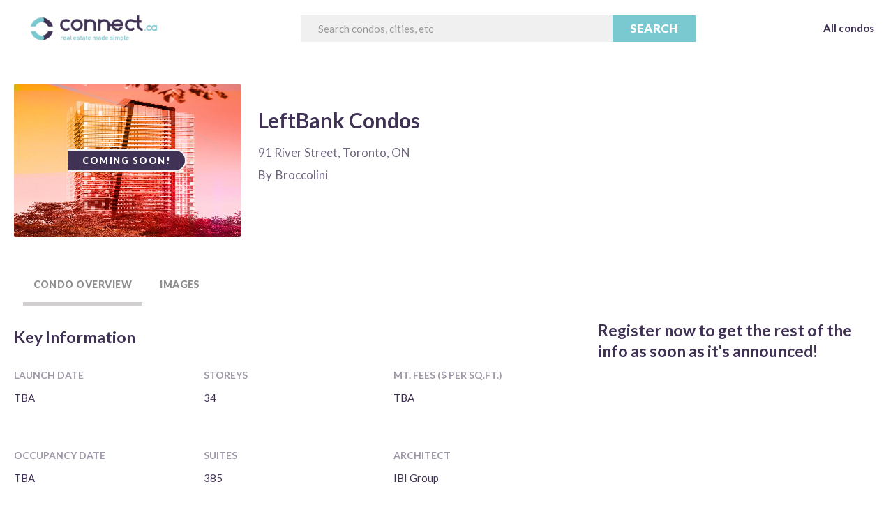

--- FILE ---
content_type: text/html
request_url: https://www.connect.ca/developments/leftbank-condos
body_size: 12004
content:
<!DOCTYPE html><!-- Last Published: Thu Dec 04 2025 15:33:14 GMT+0000 (Coordinated Universal Time) --><html data-wf-domain="www.connect.ca" data-wf-page="647a26f116572cb15f319eec" data-wf-site="5e1f769efbdfd474566c9151" data-wf-collection="647a26f116572cb15f319ea0" data-wf-item-slug="leftbank-condos"><head><meta charset="utf-8"/><title>LeftBank Condos | Plans, Prices, Availability</title><meta content="LIVE ABOVE THE RIVER DISTRICT. A new community at the forefront of smart urban living, LeftBank by Broccolini places you in the midst of the future transformation of Toronto. LeftBank offers an incredible opportunity to live in a sustainable condominium in one of the world’s most technologically advanced communities. Here, above the revitalized river lands and proposed East Harbour Transit Hub, you’re connected to Toronto’s exciting waterfront and every modern city amenity you could ever wish for. At LeftBank, the future has already begun. Source: LeftBank Condos" name="description"/><meta content="LeftBank Condos | Plans, Prices, Availability" property="og:title"/><meta content="LIVE ABOVE THE RIVER DISTRICT. A new community at the forefront of smart urban living, LeftBank by Broccolini places you in the midst of the future transformation of Toronto. LeftBank offers an incredible opportunity to live in a sustainable condominium in one of the world’s most technologically advanced communities. Here, above the revitalized river lands and proposed East Harbour Transit Hub, you’re connected to Toronto’s exciting waterfront and every modern city amenity you could ever wish for. At LeftBank, the future has already begun. Source: LeftBank Condos" property="og:description"/><meta content="https://cdn.prod.website-files.com/5e27484cfe29f0438e36667e/6037ebb3815002d948ac08d6_2020_08_11_01_06_59_leftbankcondos_rendering.jpg" property="og:image"/><meta content="LeftBank Condos | Plans, Prices, Availability" property="twitter:title"/><meta content="LIVE ABOVE THE RIVER DISTRICT. A new community at the forefront of smart urban living, LeftBank by Broccolini places you in the midst of the future transformation of Toronto. LeftBank offers an incredible opportunity to live in a sustainable condominium in one of the world’s most technologically advanced communities. Here, above the revitalized river lands and proposed East Harbour Transit Hub, you’re connected to Toronto’s exciting waterfront and every modern city amenity you could ever wish for. At LeftBank, the future has already begun. Source: LeftBank Condos" property="twitter:description"/><meta content="https://cdn.prod.website-files.com/5e27484cfe29f0438e36667e/6037ebb3815002d948ac08d6_2020_08_11_01_06_59_leftbankcondos_rendering.jpg" property="twitter:image"/><meta property="og:type" content="website"/><meta content="summary_large_image" name="twitter:card"/><meta content="width=device-width, initial-scale=1" name="viewport"/><meta content="H0PjuhwPTy-_9II2uGFg3K_5aj-ZAr6Hz7ltYJBUEYA" name="google-site-verification"/><link href="https://cdn.prod.website-files.com/5e1f769efbdfd474566c9151/css/test-connect.webflow.shared.30bbbd93a.css" rel="stylesheet" type="text/css"/><link href="https://fonts.googleapis.com" rel="preconnect"/><link href="https://fonts.gstatic.com" rel="preconnect" crossorigin="anonymous"/><script src="https://ajax.googleapis.com/ajax/libs/webfont/1.6.26/webfont.js" type="text/javascript"></script><script type="text/javascript">WebFont.load({  google: {    families: ["Lato:100,100italic,300,300italic,400,400italic,700,700italic,900,900italic","Montserrat:100,100italic,200,200italic,300,300italic,400,400italic,500,500italic,600,600italic,700,700italic,800,800italic,900,900italic","Nunito:regular,italic,700,800"]  }});</script><script type="text/javascript">!function(o,c){var n=c.documentElement,t=" w-mod-";n.className+=t+"js",("ontouchstart"in o||o.DocumentTouch&&c instanceof DocumentTouch)&&(n.className+=t+"touch")}(window,document);</script><link href="https://cdn.prod.website-files.com/5e1f769efbdfd474566c9151/675cb3871e742a8721a359e3_Connect-logo-favicon-32.png" rel="shortcut icon" type="image/x-icon"/><link href="https://cdn.prod.website-files.com/5e1f769efbdfd474566c9151/675cb35fbb7abf1afa267318_Connect-logo-faicon.png" rel="apple-touch-icon"/><script async="" src="https://www.googletagmanager.com/gtag/js?id=UA-134220996-2"></script><script type="text/javascript">window.dataLayer = window.dataLayer || [];function gtag(){dataLayer.push(arguments);}gtag('js', new Date());gtag('config', 'UA-134220996-2', {'anonymize_ip': false});</script><script async="" src="https://www.googletagmanager.com/gtag/js?id=G-KP11PXZ90W"></script><script type="text/javascript">window.dataLayer = window.dataLayer || [];function gtag(){dataLayer.push(arguments);}gtag('set', 'developer_id.dZGVlNj', true);gtag('js', new Date());gtag('config', 'G-KP11PXZ90W');</script><script type="text/javascript">!function(f,b,e,v,n,t,s){if(f.fbq)return;n=f.fbq=function(){n.callMethod?n.callMethod.apply(n,arguments):n.queue.push(arguments)};if(!f._fbq)f._fbq=n;n.push=n;n.loaded=!0;n.version='2.0';n.agent='plwebflow';n.queue=[];t=b.createElement(e);t.async=!0;t.src=v;s=b.getElementsByTagName(e)[0];s.parentNode.insertBefore(t,s)}(window,document,'script','https://connect.facebook.net/en_US/fbevents.js');fbq('init', '746757223807622');fbq('track', 'PageView');</script><!-- Google Tag Manager -->
<script>(function(w,d,s,l,i){w[l]=w[l]||[];w[l].push({'gtm.start':
new Date().getTime(),event:'gtm.js'});var f=d.getElementsByTagName(s)[0],
j=d.createElement(s),dl=l!='dataLayer'?'&l='+l:'';j.async=true;j.src=
'https://www.googletagmanager.com/gtm.js?id='+i+dl;f.parentNode.insertBefore(j,f);
})(window,document,'script','dataLayer','GTM-TJ2225K');</script>
<!-- End Google Tag Manager -->

<meta name="facebook-domain-verification" content="uj92rw1nj324oosyn00yzr5zydlno3" /><!-- JSON-LD markup generated by Google Structured Data Markup Helper. -->
<script type="application/ld+json">
{
  "@context" : "http://schema.org",
  "@type" : "Product",
  "name" : "LeftBank Condos",
  "image" : "https://cdn.prod.website-files.com/5e27484cfe29f0438e36667e/6037ebb3815002d948ac08d6_2020_08_11_01_06_59_leftbankcondos_rendering.jpg",
  "description" : "LIVE ABOVE THE RIVER DISTRICT.
A new community at the forefront of smart urban living, LeftBank by Broccolini places you in the midst of the future transformation of Toronto. LeftBank offers an incredible opportunity to live in a sustainable condominium in one of the world’s most technologically advanced communities. Here, above the revitalized river lands and proposed East Harbour Transit Hub, you’re connected to Toronto’s exciting waterfront and every modern city amenity you could ever wish for. At LeftBank, the future has already begun. Source: LeftBank Condos",
  "url" : "https://www.connect.ca/developments/leftbank-condos",
  "brand" : {
    "@type" : "Brand",
    "name" : "Connect",
    "logo" : "https://assets.website-files.com/5e1f769efbdfd474566c9151/5e5f7e6a7dbd9964ec191156_ConnectSlogan.png"
  },
  "offers" : {
    "@type" : "AggregateOffer",
    "availability": "http://schema.org/InStock",
    "lowPrice" : "",
    "priceCurrency": "CAD"
    },
  "aggregateRating": {
    "@type": "AggregateRating",
    "ratingValue": "",
    "reviewCount": "5"
    }
}
</script></head><body><div id="Page-Wrapper" class="page-wrapper"><div data-collapse="medium" data-animation="default" data-duration="400" data-easing="ease" data-easing2="ease" role="banner" class="nav-bar-2 sample-website v w-nav"><div class="wrapper navbar-2 v w-container"><div class="div-block-17 g"><a href="/" class="nav-logo-2 g w-inline-block"><img src="https://cdn.prod.website-files.com/5e1f769efbdfd474566c9151/5e5f7e6a7dbd9964ec191156_ConnectSlogan.png" width="205" sizes="(max-width: 479px) 70vw, 205px" srcset="https://cdn.prod.website-files.com/5e1f769efbdfd474566c9151/5e5f7e6a7dbd9964ec191156_ConnectSlogan-p-500.png 500w, https://cdn.prod.website-files.com/5e1f769efbdfd474566c9151/5e5f7e6a7dbd9964ec191156_ConnectSlogan-p-800.png 800w, https://cdn.prod.website-files.com/5e1f769efbdfd474566c9151/5e5f7e6a7dbd9964ec191156_ConnectSlogan-p-1080.png 1080w, https://cdn.prod.website-files.com/5e1f769efbdfd474566c9151/5e5f7e6a7dbd9964ec191156_ConnectSlogan-p-1600.png 1600w, https://cdn.prod.website-files.com/5e1f769efbdfd474566c9151/5e5f7e6a7dbd9964ec191156_ConnectSlogan.png 1920w" alt=""/></a><form action="/search" class="search g w-form"><input class="search-input-2 g topbar w-input" autofocus="true" maxlength="256" name="query" placeholder="Search condos, cities, etc" type="search" id="search" required=""/><input type="submit" class="search-button-2 g w-button" value="Search"/></form></div><nav role="navigation" class="nav-menu-2 w-nav-menu"><a href="/pre-construction" class="nav-link-2 full-opacity g w-nav-link">All condos</a></nav><div class="menu-button-2 w-nav-button"><div class="burger-icon w-icon-nav-menu"></div></div></div></div><div class="div-block-69"><div class="div-block-54"><div class="div-block-49"><div class="div-block-86"><div class="div-block-48"><img alt="" src="https://cdn.prod.website-files.com/5e27484cfe29f0438e36667e/6037ebb3815002d948ac08d6_2020_08_11_01_06_59_leftbankcondos_rendering.jpg" sizes="(max-width: 767px) 100vw, 325px" srcset="https://cdn.prod.website-files.com/5e27484cfe29f0438e36667e/6037ebb3815002d948ac08d6_2020_08_11_01_06_59_leftbankcondos_rendering-p-500.jpeg 500w, https://cdn.prod.website-files.com/5e27484cfe29f0438e36667e/6037ebb3815002d948ac08d6_2020_08_11_01_06_59_leftbankcondos_rendering.jpg 644w" class="image-22"/><div class="div-block-82"><p class="paragraph-5 hot txt">Coming Soon!</p></div></div></div><div class="div-block-50"><div class="html-embed-14 w-embed w-script"><script>
var imgUrl = "https://s0.wp.com/wp-content/mu-plugins/wpcom-smileys/twemoji/2/svg/2b50.svg";
for(let i = 0; i < ; i++) {
  document.write('<img width="20px" src="'+ imgUrl +'" />');
}
</script></div><h1 class="heading-13">LeftBank Condos</h1><div class="div-block-72 d"><p class="paragraph-6 vvv add">91 River Street, Toronto, ON</p><div class="div-block-73"><p class="paragraph-6 r">By</p><p class="paragraph-6 r">Broccolini</p></div></div><div class="html-embed-9 w-embed"><div class="rw-ui-container"></div></div><h3 class="heading-13 s c hl jkl w-dyn-bind-empty"></h3></div></div><div data-duration-in="300" data-duration-out="100" data-current="Tab 1" data-easing="ease" class="tabs-3 w-tabs"><div class="tabs-menu w-tab-menu"><a data-w-tab="Tab 1" class="tab w-inline-block w-tab-link w--current"><div>Condo Overview</div></a><a data-w-tab="Tab 2" class="tab fp w-inline-block w-tab-link"><div>Floor Plans</div></a><a data-w-tab="Tab 3" class="tab w-inline-block w-condition-invisible w-tab-link"><div>Plans &amp; Pricing</div></a><a data-w-tab="Tab 4" class="tab w-inline-block w-tab-link"><div>Images</div></a></div><div class="tabs-content w-tab-content"><div data-w-tab="Tab 1" class="w-tab-pane w--tab-active"><div class="section-18"><div class="div-block-55"><div id="sectiong" class="columns-19 w-row"><div class="column-38 w-col w-col-8 w-col-stack"><h3 class="heading-13 s c hl jkl">Key Information</h3><div class="columns-20 w-row"><div class="column-39 w-col w-col-4 w-col-small-4 w-col-tiny-tiny-stack"><div class="div-block-58 loc"><p class="paragraph-6 num x">Launch Date</p><div class="text-block-15 w-dyn-bind-empty"></div><div class="text-block-15 tba">TBA</div></div><div class="div-block-57 hhc"><p class="paragraph-6 num x">Occupancy date</p><div class="text-block-15 w-dyn-bind-empty"></div><div class="text-block-15 tba">TBA</div></div><div class="div-block-57 hhc"><p class="paragraph-6 num x">Neighborhood</p><div class="text-block-15">Regent Park</div><div class="text-block-15 tba w-condition-invisible">Punta Cana</div></div><div class="div-block-57 deposit"><p class="paragraph-6 num x">Deposit Structure</p><div class="rich-text-block-4 w-dyn-bind-empty w-richtext"></div><div class="text-block-15 tba">TBA</div></div></div><div class="column-40 w-col w-col-4 w-col-small-4 w-col-tiny-tiny-stack"><div class="div-block-59 _5"><p class="paragraph-6 num x">Storeys</p><div class="text-block-15">34</div><div class="text-block-15 tba w-condition-invisible">TBA</div></div><div class="div-block-57 hhc"><p class="paragraph-6 num x">Suites</p><div class="text-block-15">385</div><div class="text-block-15 tba w-condition-invisible">TBA</div></div><div class="div-block-57 hhc"><p class="paragraph-6 num x">Suite Sizes</p><div class="text-block-15 w-dyn-bind-empty"></div><div class="text-block-15 tba">TBA</div></div></div><div class="column-41 w-col w-col-4 w-col-small-4 w-col-tiny-tiny-stack"><div class="div-block-57 h"><p class="paragraph-6 num x">MT. FEES ($ PER SQ.FT.)<br/></p><div class="text-block-15 w-dyn-bind-empty"></div><div class="text-block-15 tba">TBA</div></div><div class="div-block-60 hk"><p class="paragraph-6 num x">Architect</p><div class="text-block-15">IBI Group</div><div class="text-block-15 tba w-condition-invisible">TBA</div></div><div class="div-block-57 hhc"><p class="paragraph-6 num x">Interior Design</p><div class="text-block-15">Patton Design Studio</div><div class="text-block-15 tba w-condition-invisible">TBA</div></div></div></div><div class="columns-20 priceper w-row"><div class="column-39 w-condition-invisible w-col w-col-4 w-col-stack"><div><p class="paragraph-6 num x">Percent Sold</p><div class="div-block-56"><div class="text-block-14 w-dyn-bind-empty"></div><div class="text-block-14">%</div></div></div></div><div class="w-col w-col-4 w-col-stack"><div class="w-condition-invisible"><p class="paragraph-6 num x">Unsold Price</p><div class="div-block-56"><div class="text-block-14 w-dyn-bind-empty"></div><p class="paragraph-6 num">/sq. ft</p></div></div></div><div class="w-col w-col-4 w-col-stack"><div class="w-condition-invisible"><p class="paragraph-6 num x">Neighborhood Average</p><div class="div-block-56"><div class="text-block-14 w-dyn-bind-empty"></div><p class="paragraph-6 num">/sq. ft</p></div></div></div></div><div><div class="div-block-71"><h2 class="heading-13 s rrr">About </h2><h2 class="heading-13 s city">LeftBank Condos</h2></div><p class="paragraph-6 m">LIVE ABOVE THE RIVER DISTRICT.
A new community at the forefront of smart urban living, LeftBank by Broccolini places you in the midst of the future transformation of Toronto. LeftBank offers an incredible opportunity to live in a sustainable condominium in one of the world’s most technologically advanced communities. Here, above the revitalized river lands and proposed East Harbour Transit Hub, you’re connected to Toronto’s exciting waterfront and every modern city amenity you could ever wish for. At LeftBank, the future has already begun. Source: LeftBank Condos</p></div><div class="div-block-87"><div class="div-block-71"><h2 class="heading-13 s rrr">The Highlights</h2></div><div class="w-richtext"><p>A new community at the forefront of smart urban living, LeftBank by Broccolini places you in the midst of the future transformation of Toronto. The LeftBank residential project offers you the incredible opportunity to live in a sustainable condominium in one of the world’s most technologically advanced communities.</p><p>Located at River St. and Dundas St. E. in Toronto, just steps from the Don River, and rising above the revitalized river lands and proposed East Harbour Transit Hub, LeftBank offers 385 contemporary condominium units on 34 floors.</p><p>Surrounded by water and parkland, the tech-savvy and stimulating Toronto waterfront neighbourhood will become an epicentre of wellness – a modern, innovative mixed-use community geared to bringing people together to play, live, work and shop.</p><p>Living within walking distance of the proposed new transit hub means you’re connected to every modern city amenity you could ever wish for. The upcoming East Harbour Transit Hub will make commuting a breeze. It will encompass local and regional transit connections, including Regional Express Rail, SmartTrack, Broadview LRT, Queen’s Quay LRT and the Relief Line Subway.</p><p>LeftBank is a modern complement to a district reinventing itself, in a city emerging as a global example of smart planning.</p><p>‍</p></div></div><div class="div-block-87"><div class="div-block-71"><h2 class="heading-13 s rrr">Amenities</h2></div><div class="w-row"><div class="w-col w-col-6"><div class="rich-text-block-7 w-richtext"><p> Dining Lounge</p><p> Theatre Room</p><p> Kid&#x27;s Zone and Family Area</p><p> Yoga Studio</p><p> Fitness Studio</p><p> Zen Garden</p><p> Gaming Lounge</p><p> Meditation Room</p><p> Juice Bar</p><p> Dog Spa</p><p> Co-working lounge</p><p> Tool room</p><p> Terrace</p><p>‍</p></div></div><div class="column-47 w-col w-col-6"></div></div></div><div class="div-block-87"><div class="div-block-71 w-condition-invisible"><h2 class="heading-13 s rrr">Deposit</h2></div><div class="rich-text-block-5 w-dyn-bind-empty w-richtext"></div></div><div class="div-block-87"><div class="div-block-71"><h2 class="heading-13 s rrr">Parking &amp; Locker</h2></div><div class="w-row"><div class="w-col w-col-6"><div class="div-block-57 hhc cc"><p class="paragraph-6 num x">Parking Price</p><div class="text-block-15 w-dyn-bind-empty"></div></div></div><div class="w-col w-col-6"><div class="div-block-57 hhc cc"><p class="paragraph-6 num x">Locker Price</p><div class="text-block-15 w-dyn-bind-empty"></div></div></div></div></div><div class="div-block-68 bkl w-condition-invisible"><h3 class="heading-13 s">Available PDF files</h3><div class="div-block-66"><div class="div-block-67"><a href="#" class="div-block-52 c w-inline-block"><img src="https://cdn.prod.website-files.com/5e1f769efbdfd474566c9151/5e5bab0e75d7b2126520ca50_lock_white_192x192.png" width="25" alt="" class="image-24"/><div class="text-block-12">Register to unlock</div></a></div><div class="div-block-64"><div class="div-block-65"><img src="https://cdn.prod.website-files.com/5e1f769efbdfd474566c9151/5e5ba89f2089e5c0e391c467_kissclipart-pdf-icon-clipart-pdf-document-computer-icons-7897edf4bce7b10f.png" width="25" sizes="100vw" srcset="https://cdn.prod.website-files.com/5e1f769efbdfd474566c9151/5e5ba89f2089e5c0e391c467_kissclipart-pdf-icon-clipart-pdf-document-computer-icons-7897edf4bce7b10f-p-500.png 500w, https://cdn.prod.website-files.com/5e1f769efbdfd474566c9151/5e5ba89f2089e5c0e391c467_kissclipart-pdf-icon-clipart-pdf-document-computer-icons-7897edf4bce7b10f.png 565w" alt=""/><p class="paragraph-6 c">Amenities<strong></strong></p></div><div class="div-block-65"><img src="https://cdn.prod.website-files.com/5e1f769efbdfd474566c9151/5e5ba89f2089e5c0e391c467_kissclipart-pdf-icon-clipart-pdf-document-computer-icons-7897edf4bce7b10f.png" width="25" sizes="100vw" srcset="https://cdn.prod.website-files.com/5e1f769efbdfd474566c9151/5e5ba89f2089e5c0e391c467_kissclipart-pdf-icon-clipart-pdf-document-computer-icons-7897edf4bce7b10f-p-500.png 500w, https://cdn.prod.website-files.com/5e1f769efbdfd474566c9151/5e5ba89f2089e5c0e391c467_kissclipart-pdf-icon-clipart-pdf-document-computer-icons-7897edf4bce7b10f.png 565w" alt=""/><p class="paragraph-6 c">Brochures<strong></strong></p></div><div class="div-block-65"><img src="https://cdn.prod.website-files.com/5e1f769efbdfd474566c9151/5e5ba89f2089e5c0e391c467_kissclipart-pdf-icon-clipart-pdf-document-computer-icons-7897edf4bce7b10f.png" width="25" sizes="100vw" srcset="https://cdn.prod.website-files.com/5e1f769efbdfd474566c9151/5e5ba89f2089e5c0e391c467_kissclipart-pdf-icon-clipart-pdf-document-computer-icons-7897edf4bce7b10f-p-500.png 500w, https://cdn.prod.website-files.com/5e1f769efbdfd474566c9151/5e5ba89f2089e5c0e391c467_kissclipart-pdf-icon-clipart-pdf-document-computer-icons-7897edf4bce7b10f.png 565w" alt=""/><p class="paragraph-6 c">Hotlist &amp; Floor plans<strong></strong></p></div><div class="div-block-65"><img src="https://cdn.prod.website-files.com/5e1f769efbdfd474566c9151/5e5ba89f2089e5c0e391c467_kissclipart-pdf-icon-clipart-pdf-document-computer-icons-7897edf4bce7b10f.png" width="25" sizes="100vw" srcset="https://cdn.prod.website-files.com/5e1f769efbdfd474566c9151/5e5ba89f2089e5c0e391c467_kissclipart-pdf-icon-clipart-pdf-document-computer-icons-7897edf4bce7b10f-p-500.png 500w, https://cdn.prod.website-files.com/5e1f769efbdfd474566c9151/5e5ba89f2089e5c0e391c467_kissclipart-pdf-icon-clipart-pdf-document-computer-icons-7897edf4bce7b10f.png 565w" alt=""/><p class="paragraph-6 c">Incentives<strong></strong></p></div><div class="div-block-65"><img src="https://cdn.prod.website-files.com/5e1f769efbdfd474566c9151/5e5ba89f2089e5c0e391c467_kissclipart-pdf-icon-clipart-pdf-document-computer-icons-7897edf4bce7b10f.png" width="25" sizes="100vw" srcset="https://cdn.prod.website-files.com/5e1f769efbdfd474566c9151/5e5ba89f2089e5c0e391c467_kissclipart-pdf-icon-clipart-pdf-document-computer-icons-7897edf4bce7b10f-p-500.png 500w, https://cdn.prod.website-files.com/5e1f769efbdfd474566c9151/5e5ba89f2089e5c0e391c467_kissclipart-pdf-icon-clipart-pdf-document-computer-icons-7897edf4bce7b10f.png 565w" alt=""/><p class="paragraph-6 c">Broker Presentations<strong></strong></p></div></div></div></div><div class="w-condition-invisible w-dyn-bind-empty w-video w-embed"></div><div><h2 class="heading-13 c rrrr">91 River Street, Toronto, ON</h2><div class="w-richtext"><div class="w-embed w-iframe"><iframe src="https://www.google.com/maps/embed?pb=!1m18!1m12!1m3!1d2886.4261817197385!2d-79.359645784502!3d43.66010557912105!2m3!1f0!2f0!3f0!3m2!1i1024!2i768!4f13.1!3m3!1m2!1s0x89d4cb6a0b8ab4ad%3A0xb9a6cffda03f3388!2s91%20River%20St%2C%20Toronto%2C%20ON%20M5A%203P4!5e0!3m2!1sen!2sca!4v1614277450879!5m2!1sen!2sca" width="600" height="450" style="border:0;" allowfullscreen="" loading="lazy"></iframe></div></div></div></div><div class="column-42 w-col w-col-4 w-col-stack"><h3 class="heading-13 s right frr">Register now to get the rest of the info as soon as it&#x27;s announced!</h3><div class="html-embed-11 w-embed w-script"><script type="text/javascript" src="https://form.jotform.com/jsform/241906388764267?source=page_url"></script></div><div class="div-block-75"><div class="text-block-2 _0">Recently launched</div><div class="div-block-85"><div class="text-block-18">1. </div><div class="w-dyn-list"><div role="list" class="w-dyn-items"><div role="listitem" class="collection-item-2 l w-dyn-item"><a href="/developments/the-design-district" class="link-2">6080 Yonge St.</a></div></div></div></div><div class="div-block-85"><div class="text-block-18">2. </div><div class="w-dyn-list"><div role="list" class="w-dyn-items"><div role="listitem" class="collection-item-2 l w-dyn-item"><a href="/developments/forma-condos-by-gehry" class="link-2">Bellwoods House</a></div></div></div></div><div class="div-block-85"><div class="text-block-18">3. </div><div class="w-dyn-list"><div role="list" class="w-dyn-items"><div role="listitem" class="collection-item-2 l w-dyn-item"><a href="/developments/upper-joshua-creek-homes" class="link-2">Minto Westshore</a></div></div></div></div><div class="div-block-85"><div class="text-block-18">4. </div><div class="w-dyn-list"><div role="list" class="w-dyn-items"><div role="listitem" class="collection-item-2 l w-dyn-item"><a href="/developments/six99-condos" class="link-2">Arcadia District</a></div></div></div></div><div class="div-block-85"><div class="text-block-18">5. </div><div class="w-dyn-list"><div role="list" class="w-dyn-items"><div role="listitem" class="collection-item-2 l w-dyn-item"><a href="/developments/lakeview-dxe-club" class="link-2">Lakeview DXE Club</a></div></div></div></div></div></div></div></div></div></div><div data-w-tab="Tab 2" class="w-tab-pane"></div><div data-w-tab="Tab 3" class="w-tab-pane"><div class="section-18"><div class="div-block-55"><div class="columns-19 w-row"><div class="column-38 w-col w-col-8"><div><h1 class="heading-13 s">Available PDF files</h1><div class="div-block-66"><div class="div-block-67"><a href="#" class="div-block-52 c w-inline-block"><img src="https://cdn.prod.website-files.com/5e1f769efbdfd474566c9151/5e5bab0e75d7b2126520ca50_lock_white_192x192.png" width="25" alt="" class="image-24"/><div class="text-block-12">Register to unlock</div></a></div><div class="div-block-64"><div class="div-block-65"><img src="https://cdn.prod.website-files.com/5e1f769efbdfd474566c9151/5e5ba89f2089e5c0e391c467_kissclipart-pdf-icon-clipart-pdf-document-computer-icons-7897edf4bce7b10f.png" width="25" sizes="(max-width: 767px) 25px, (max-width: 991px) 3vw, 25px" srcset="https://cdn.prod.website-files.com/5e1f769efbdfd474566c9151/5e5ba89f2089e5c0e391c467_kissclipart-pdf-icon-clipart-pdf-document-computer-icons-7897edf4bce7b10f-p-500.png 500w, https://cdn.prod.website-files.com/5e1f769efbdfd474566c9151/5e5ba89f2089e5c0e391c467_kissclipart-pdf-icon-clipart-pdf-document-computer-icons-7897edf4bce7b10f.png 565w" alt=""/><p class="paragraph-6 c">Amenities<strong></strong></p></div><div class="div-block-65"><img src="https://cdn.prod.website-files.com/5e1f769efbdfd474566c9151/5e5ba89f2089e5c0e391c467_kissclipart-pdf-icon-clipart-pdf-document-computer-icons-7897edf4bce7b10f.png" width="25" sizes="(max-width: 767px) 25px, (max-width: 991px) 3vw, 25px" srcset="https://cdn.prod.website-files.com/5e1f769efbdfd474566c9151/5e5ba89f2089e5c0e391c467_kissclipart-pdf-icon-clipart-pdf-document-computer-icons-7897edf4bce7b10f-p-500.png 500w, https://cdn.prod.website-files.com/5e1f769efbdfd474566c9151/5e5ba89f2089e5c0e391c467_kissclipart-pdf-icon-clipart-pdf-document-computer-icons-7897edf4bce7b10f.png 565w" alt=""/><p class="paragraph-6 c">Brochures<strong></strong></p></div><div class="div-block-65"><img src="https://cdn.prod.website-files.com/5e1f769efbdfd474566c9151/5e5ba89f2089e5c0e391c467_kissclipart-pdf-icon-clipart-pdf-document-computer-icons-7897edf4bce7b10f.png" width="25" sizes="(max-width: 767px) 25px, (max-width: 991px) 3vw, 25px" srcset="https://cdn.prod.website-files.com/5e1f769efbdfd474566c9151/5e5ba89f2089e5c0e391c467_kissclipart-pdf-icon-clipart-pdf-document-computer-icons-7897edf4bce7b10f-p-500.png 500w, https://cdn.prod.website-files.com/5e1f769efbdfd474566c9151/5e5ba89f2089e5c0e391c467_kissclipart-pdf-icon-clipart-pdf-document-computer-icons-7897edf4bce7b10f.png 565w" alt=""/><p class="paragraph-6 c">Hotlist &amp; Floor plans<strong></strong></p></div><div class="div-block-65"><img src="https://cdn.prod.website-files.com/5e1f769efbdfd474566c9151/5e5ba89f2089e5c0e391c467_kissclipart-pdf-icon-clipart-pdf-document-computer-icons-7897edf4bce7b10f.png" width="25" sizes="(max-width: 767px) 25px, (max-width: 991px) 3vw, 25px" srcset="https://cdn.prod.website-files.com/5e1f769efbdfd474566c9151/5e5ba89f2089e5c0e391c467_kissclipart-pdf-icon-clipart-pdf-document-computer-icons-7897edf4bce7b10f-p-500.png 500w, https://cdn.prod.website-files.com/5e1f769efbdfd474566c9151/5e5ba89f2089e5c0e391c467_kissclipart-pdf-icon-clipart-pdf-document-computer-icons-7897edf4bce7b10f.png 565w" alt=""/><p class="paragraph-6 c">Incentives<strong></strong></p></div><div class="div-block-65"><img src="https://cdn.prod.website-files.com/5e1f769efbdfd474566c9151/5e5ba89f2089e5c0e391c467_kissclipart-pdf-icon-clipart-pdf-document-computer-icons-7897edf4bce7b10f.png" width="25" sizes="(max-width: 767px) 25px, (max-width: 991px) 3vw, 25px" srcset="https://cdn.prod.website-files.com/5e1f769efbdfd474566c9151/5e5ba89f2089e5c0e391c467_kissclipart-pdf-icon-clipart-pdf-document-computer-icons-7897edf4bce7b10f-p-500.png 500w, https://cdn.prod.website-files.com/5e1f769efbdfd474566c9151/5e5ba89f2089e5c0e391c467_kissclipart-pdf-icon-clipart-pdf-document-computer-icons-7897edf4bce7b10f.png 565w" alt=""/><p class="paragraph-6 c">Broker Presentations<strong></strong></p></div></div></div></div></div><div class="w-col w-col-4"><h3 class="heading-13 s right frr">Register now!</h3><div class="html-embed-11 w-embed w-script"><!--[if lte IE 8]>
<script charset="utf-8" type="text/javascript" src="//js.hsforms.net/forms/v2-legacy.js"></script>
<![endif]-->
<script charset="utf-8" type="text/javascript" src="//js.hsforms.net/forms/v2.js"></script>
<script>
  hbspt.forms.create({
	portalId: "6448188",
	formId: ""
});
</script></div></div></div></div></div></div><div data-w-tab="Tab 4" class="w-tab-pane"><div class="section-18"><div class="div-block-55"></div><div id="sectiong" class="columns-19 w-row"><div class="column-38 w-col w-col-8"><div class="g02_container nnn"><div class="g02_column"><div class="g02_image"><a href="#" class="g02_image_link_01 w-inline-block w-lightbox"><img alt="" src="https://cdn.prod.website-files.com/5e27484cfe29f0438e36667e/6037ebb3815002d948ac08d6_2020_08_11_01_06_59_leftbankcondos_rendering.jpg" sizes="100vw" srcset="https://cdn.prod.website-files.com/5e27484cfe29f0438e36667e/6037ebb3815002d948ac08d6_2020_08_11_01_06_59_leftbankcondos_rendering-p-500.jpeg 500w, https://cdn.prod.website-files.com/5e27484cfe29f0438e36667e/6037ebb3815002d948ac08d6_2020_08_11_01_06_59_leftbankcondos_rendering.jpg 644w" class="image-38"/><script type="application/json" class="w-json">{
  "items": [
    {
      "url": "https://cdn.prod.website-files.com/5e27484cfe29f0438e36667e/6037ebb3815002d948ac08d6_2020_08_11_01_06_59_leftbankcondos_rendering.jpg",
      "type": "image"
    }
  ],
  "group": "Gallery"
}</script></a></div></div><div class="g02_column"><div class="g02_image"><a href="#" class="g02_image_link_02 w-inline-block w-lightbox"><img alt="" src="https://cdn.prod.website-files.com/5e27484cfe29f0438e36667e/6037ebbb4d9c7760fae69e88_2020_08_12_12_40_22_leftbankcondos_rendering2.jpg" sizes="100vw" srcset="https://cdn.prod.website-files.com/5e27484cfe29f0438e36667e/6037ebbb4d9c7760fae69e88_2020_08_12_12_40_22_leftbankcondos_rendering2-p-500.jpeg 500w, https://cdn.prod.website-files.com/5e27484cfe29f0438e36667e/6037ebbb4d9c7760fae69e88_2020_08_12_12_40_22_leftbankcondos_rendering2.jpg 699w" class="image-37"/><script type="application/json" class="w-json">{
  "items": [
    {
      "url": "https://cdn.prod.website-files.com/5e27484cfe29f0438e36667e/6037ebbb4d9c7760fae69e88_2020_08_12_12_40_22_leftbankcondos_rendering2.jpg",
      "type": "image"
    }
  ],
  "group": "Gallery"
}</script></a></div></div><div class="g02_column"><div class="g02_image"><a href="#" class="g02_image_link_03 w-inline-block w-lightbox"><img alt="" src="https://cdn.prod.website-files.com/5e27484cfe29f0438e36667e/6037ebb3815002d948ac08d6_2020_08_11_01_06_59_leftbankcondos_rendering.jpg" sizes="(max-width: 479px) 100vw, 600px" srcset="https://cdn.prod.website-files.com/5e27484cfe29f0438e36667e/6037ebb3815002d948ac08d6_2020_08_11_01_06_59_leftbankcondos_rendering-p-500.jpeg 500w, https://cdn.prod.website-files.com/5e27484cfe29f0438e36667e/6037ebb3815002d948ac08d6_2020_08_11_01_06_59_leftbankcondos_rendering.jpg 644w" class="image-36"/><script type="application/json" class="w-json">{
  "items": [
    {
      "url": "https://cdn.prod.website-files.com/5e27484cfe29f0438e36667e/6037ebb3815002d948ac08d6_2020_08_11_01_06_59_leftbankcondos_rendering.jpg",
      "type": "image"
    }
  ],
  "group": "Gallery"
}</script></a></div></div><div class="g02_column_02 w-condition-invisible"><div class="g02_image"><a href="#" class="g02_image_link_04 w-inline-block w-dyn-bind-empty w-lightbox"><img alt="" src="" class="image-35 w-dyn-bind-empty"/><script type="application/json" class="w-json">{
  "items": [],
  "group": "Gallery"
}</script></a></div></div><div class="g02_column_03"><div class="g02_image"><a href="#" class="g02_image_link_05 w-inline-block w-lightbox"><img alt="" src="https://cdn.prod.website-files.com/5e27484cfe29f0438e36667e/6037ebaed96f5ea017dc8d57_2020_08_13_09_58_27_leftbankcondos_rendering3.jpeg" sizes="100vw" srcset="https://cdn.prod.website-files.com/5e27484cfe29f0438e36667e/6037ebaed96f5ea017dc8d57_2020_08_13_09_58_27_leftbankcondos_rendering3-p-500.jpeg 500w, https://cdn.prod.website-files.com/5e27484cfe29f0438e36667e/6037ebaed96f5ea017dc8d57_2020_08_13_09_58_27_leftbankcondos_rendering3-p-1080.jpeg 1080w, https://cdn.prod.website-files.com/5e27484cfe29f0438e36667e/6037ebaed96f5ea017dc8d57_2020_08_13_09_58_27_leftbankcondos_rendering3.jpeg 1200w" class="image-34"/><script type="application/json" class="w-json">{
  "items": [
    {
      "url": "https://cdn.prod.website-files.com/5e27484cfe29f0438e36667e/6037ebaed96f5ea017dc8d57_2020_08_13_09_58_27_leftbankcondos_rendering3.jpeg",
      "type": "image"
    }
  ],
  "group": "Gallery"
}</script></a></div></div><div class="g02_column_02 w-condition-invisible"><div class="g02_image"><a href="#" class="g02_image_link_06 w-inline-block w-dyn-bind-empty w-lightbox"><img alt="" src="" class="image-33 w-dyn-bind-empty"/><script type="application/json" class="w-json">{
  "items": [],
  "group": "Gallery"
}</script></a></div></div></div></div><div class="column-42 w-col w-col-4"><h3 class="heading-13 s right frr">Register now!</h3><div class="html-embed-11 w-embed w-script"><!--[if lte IE 8]>
<script charset="utf-8" type="text/javascript" src="//js.hsforms.net/forms/v2-legacy.js"></script>
<![endif]-->
<script charset="utf-8" type="text/javascript" src="//js.hsforms.net/forms/v2.js"></script>
<script>
  hbspt.forms.create({
	portalId: "6448188",
	formId: ""
});
</script></div><div class="div-block-75"><div class="text-block-2 _0">Recently launched</div><div class="div-block-85"><div class="text-block-18">1. </div><div class="w-dyn-list"><div role="list" class="w-dyn-items"><div role="listitem" class="collection-item-2 l w-dyn-item"><a href="/developments/the-design-district" class="link-2">6080 Yonge St.</a></div></div></div></div><div class="div-block-85"><div class="text-block-18">2. </div><div class="w-dyn-list"><div role="list" class="w-dyn-items"><div role="listitem" class="collection-item-2 l w-dyn-item"><a href="/developments/forma-condos-by-gehry" class="link-2">Bellwoods House</a></div></div></div></div><div class="div-block-85"><div class="text-block-18">3. </div><div class="w-dyn-list"><div role="list" class="w-dyn-items"><div role="listitem" class="collection-item-2 l w-dyn-item"><a href="/developments/upper-joshua-creek-homes" class="link-2">Minto Westshore</a></div></div></div></div><div class="div-block-85"><div class="text-block-18">4. </div><div class="w-dyn-list"><div role="list" class="w-dyn-items"><div role="listitem" class="collection-item-2 l w-dyn-item"><a href="/developments/six99-condos" class="link-2">Arcadia District</a></div></div></div></div><div class="div-block-85"><div class="text-block-18">5. </div><div class="w-dyn-list"><div role="list" class="w-dyn-items"><div role="listitem" class="collection-item-2 l w-dyn-item"><a href="/developments/lakeview-dxe-club" class="link-2">Lakeview DXE Club</a></div></div></div></div></div></div></div></div></div></div></div></div><div class="div-block-88"><div class="columns-22 w-row"><div class="column-45 w-col w-col-4"><img alt="" src="https://cdn.prod.website-files.com/5e27484cfe29f0438e36667e/6037ea923a2edc51dac1e5fe_Broccolini%20Logo.PNG" class="image-43"/><h3 class="heading-13 s c hl jkl kk">Broccolini</h3></div><div class="column-46 w-col w-col-8"><p class="paragraph-6 m">At Broccolini, our approach is simple. We aim to build and develop more than just great properties. We want to create lasting relationships. To us, every new project is an opportunity to build new bonds and reinforce relationships. We may work most often with concrete, steel and glass, yet our best work is derived of confidence, quality and pride in the work we do and those we work with. Since 1949, we have proudly served the residential, commercial and industrial markets of Ontario and Quebec. We do so with a passion to serve, and a dedication to excel.</p></div></div></div><div class="section-dark"><div class="wrap-2 w50-center"><div class="_5-col"><img src="https://cdn.prod.website-files.com/5e1f769efbdfd474566c9151/5e45253a63290f637e37258e_Ryan-Coyle-matt-elkind-connect.jpg" width="380" sizes="(max-width: 479px) 83vw, (max-width: 991px) 380px, 100vw" srcset="https://cdn.prod.website-files.com/5e1f769efbdfd474566c9151/5e45253a63290f637e37258e_Ryan-Coyle-matt-elkind-connect-p-500.jpeg 500w, https://cdn.prod.website-files.com/5e1f769efbdfd474566c9151/5e45253a63290f637e37258e_Ryan-Coyle-matt-elkind-connect.jpg 540w" alt="" class="image-28"/></div><div class="_7-col _7-col-last"><div class="feature3-text-wrapper"><h2 class="heading-16">Real estate&#x27;s all around experts</h2><p class="text-16 text-16-60">With over 30 years each in real estate, we&#x27;re experts in what we do. <strong>Our #1 goal is to help others achieve the same level of success as we have</strong>, so we&#x27;ve started &amp; continued to run 4 different real estate services to make your life easier!</p><div class="feature3-subitem-wrapper"><img src="https://cdn.prod.website-files.com/5e1f769efbdfd474566c9151/5e6e51e0e64d7d785ed5e8ce_ODM.png" width="72" alt="" class="feature3-icon"/><div class="feature3-subitem-text-wrap"><h4 class="heading-17">One Day Money</h4><div class="text-16 text-16-60">An equity-based private lender that provides loans based SOLELY on the equity in the property and not the individual applying for financing. If your property meets our minimum equity requirements, then your financing with us is approved and delivered within 24 hours – simple as that.</div></div></div><div class="feature3-subitem-wrapper"><img src="https://cdn.prod.website-files.com/5e1f769efbdfd474566c9151/5e6f50d80f8bc3749fbd3d71_ODA.png" width="72" alt="" class="feature3-icon"/><div class="feature3-subitem-text-wrap"><h4 class="heading-17">One Day Assignments</h4><div class="text-16 text-16-60">We provide people a simple way to get out of their preconstruction condo contracts and liquidate their units quickly with profit and no stress.</div></div></div><div class="feature3-subitem-wrapper"><img src="https://cdn.prod.website-files.com/5e1f769efbdfd474566c9151/5e6ce58da2ae974b6024b967_web%2Bsafe%2B-%2BMarco%2BLogo%2B(1).png" width="72" sizes="72px" srcset="https://cdn.prod.website-files.com/5e1f769efbdfd474566c9151/5e6ce58da2ae974b6024b967_web%2Bsafe%2B-%2BMarco%2BLogo%2B(1)-p-500.png 500w, https://cdn.prod.website-files.com/5e1f769efbdfd474566c9151/5e6ce58da2ae974b6024b967_web%2Bsafe%2B-%2BMarco%2BLogo%2B(1)-p-800.png 800w, https://cdn.prod.website-files.com/5e1f769efbdfd474566c9151/5e6ce58da2ae974b6024b967_web%2Bsafe%2B-%2BMarco%2BLogo%2B(1)-p-1080.png 1080w, https://cdn.prod.website-files.com/5e1f769efbdfd474566c9151/5e6ce58da2ae974b6024b967_web%2Bsafe%2B-%2BMarco%2BLogo%2B(1).png 1500w" alt="" class="feature3-icon"/><div class="feature3-subitem-text-wrap"><h4 class="heading-17">Marco Property Management</h4><div class="text-16 text-16-60">Marco Enterprises has been providing property management services in the Toronto area for more than  20  years.  Our team of property management professionals personally take the stress away from property management. </div></div></div></div></div></div></div><div class="section-8 dev"><div class="div-block-47"><div class="div-block-46 _3"><h2 class="heading-12 _2">Recently Released</h2></div><div class="w-dyn-list"><div role="list" class="w-dyn-items w-row"><div role="listitem" class="collection-item-7 w-dyn-item w-col w-col-3"><a href="/developments/199-church" class="development small w-inline-block"><div style="background-image:url(&quot;https://cdn.prod.website-files.com/5e27484cfe29f0438e36667e/5f0cc0d55c0057000e0e0944_199-church-hero.jpg&quot;)" class="div-block-44 _5"><div class="div-block-82"><p class="paragraph-5 hot txt">Available</p></div></div><div class="div-block-45 _3"><h2 class="heading-11 _2 small">199 Church</h2></div><p class="paragraph-5 _3">199 Church Street, Toronto, ON</p></a></div><div role="listitem" class="collection-item-7 w-dyn-item w-col w-col-3"><a href="/developments/88-queen" class="development small w-inline-block"><div style="background-image:url(&quot;https://cdn.prod.website-files.com/5e27484cfe29f0438e36667e/5ed4ff59c16e39d8da8308d7_88-queen-921708211011149544601.jpg&quot;)" class="div-block-44 _5"><div class="div-block-82"><p class="paragraph-5 hot txt">Available</p></div></div><div class="div-block-45 _3"><h2 class="heading-11 _2 small">88 Queen</h2></div><p class="paragraph-5 _3">88 Queen St E</p></a></div><div role="listitem" class="collection-item-7 w-dyn-item w-col w-col-3"><a href="/developments/250-lawrence" class="development small w-inline-block"><div style="background-image:url(&quot;https://cdn.prod.website-files.com/5e27484cfe29f0438e36667e/5ec3f9e77430faa1ec1a4a92_2019_07_12_04_18_04_20190704_aerial_ravine_low-res.jpg&quot;)" class="div-block-44 _5"><div class="div-block-82"><p class="paragraph-5 hot txt">Available</p></div></div><div class="div-block-45 _3"><h2 class="heading-11 _2 small">250 Lawrence</h2></div><p class="paragraph-5 _3">250 Lawrence Avenue West, Toronto, ON</p></a></div><div role="listitem" class="collection-item-7 w-dyn-item w-col w-col-3"><a href="/developments/amsterdam-urban-towns" class="development small w-inline-block"><div style="background-image:url(&quot;https://cdn.prod.website-files.com/5e27484cfe29f0438e36667e/5ef4c7d25e07991f62375937_2020_05_06_09_24_35_amsterdamurbantowns_risedevelopments_rendering_streetscape.jpg&quot;)" class="div-block-44 _5"><div class="div-block-82"><p class="paragraph-5 hot txt">Available</p></div></div><div class="div-block-45 _3"><h2 class="heading-11 _2 small">Amsterdam Urban Towns</h2></div><p class="paragraph-5 _3">1455 O&#x27;Connor Drive, Toronto, ON</p></a></div></div></div></div><div class="div-block-47"><div class="div-block-46 _3"><h2 class="heading-12 _2">Coming Soon</h2></div><div class="w-dyn-list"><div role="list" class="w-dyn-items w-row"><div role="listitem" class="collection-item-7 w-dyn-item w-col w-col-3"><a href="/developments/stationside-condos" class="development small w-inline-block"><div style="background-image:url(&quot;https://cdn.prod.website-files.com/5e27484cfe29f0438e36667e/654145d6bf57c5f47aa8251c_Screenshot%202023-10-31%20at%202.21.59%20PM.png&quot;)" class="div-block-44 _5"><div class="div-block-82"><p class="paragraph-5 hot txt">Coming Soon</p></div></div><div class="div-block-45 _3"><h2 class="heading-11 _2 small">StationSide Condos</h2></div><p class="paragraph-5 _3">135 Nipissing Rd. Milton Ontario</p></a></div><div role="listitem" class="collection-item-7 w-dyn-item w-col w-col-3"><a href="/developments/park-place" class="development small w-inline-block"><div style="background-image:url(&quot;https://cdn.prod.website-files.com/5e27484cfe29f0438e36667e/626c3ae2c43b037dceb6c8ab_Park%20Place%20-%20Park%20View%20light.jpg&quot;)" class="div-block-44 _5"><div class="div-block-82"><p class="paragraph-5 hot txt">Coming Soon</p></div></div><div class="div-block-45 _3"><h2 class="heading-11 _2 small">Cliffside Condos</h2></div><p class="paragraph-5 _3">3320 Hwy 7, Vaughan, ON</p></a></div><div role="listitem" class="collection-item-7 w-dyn-item w-col w-col-3"><a href="/developments/the-united-bldg-condos" class="development small w-inline-block"><div style="background-image:url(&quot;https://cdn.prod.website-files.com/5e27484cfe29f0438e36667e/61842865b38eade7bb1dee3d_2019_03_26_11_18_16_theunitedbldghero.jpeg&quot;)" class="div-block-44 _5"><div class="div-block-82"><p class="paragraph-5 hot txt">Coming Soon</p></div></div><div class="div-block-45 _3"><h2 class="heading-11 _2 small">Craigleith Ridge</h2></div><p class="paragraph-5 _3">481 University Avenue, Toronto, ON</p></a></div><div role="listitem" class="collection-item-7 w-dyn-item w-col w-col-3"><a href="/developments/1200-dundas-street-west-condos" class="development small w-inline-block"><div style="background-image:url(&quot;https://cdn.prod.website-files.com/5e27484cfe29f0438e36667e/5f9c4d561b2e0dc2750e1a88_1200-dundas-st-w-01-768x438.jpg&quot;)" class="div-block-44 _5"><div class="div-block-82"><p class="paragraph-5 hot txt">Coming Soon</p></div></div><div class="div-block-45 _3"><h2 class="heading-11 _2 small">1200 Dundas Street West Condos</h2></div><p class="paragraph-5 _3">1200 Dundas Street West, Toronto, ON</p></a></div></div></div></div></div><div class="container-2 faq-container devl"><h1 class="pricing-h1 faq-h2">Frequently Asked Questions</h1><div class="faq-wrap"><div class="faq-question"><div class="faq-plus-wrap"><div class="faq-plus-l"></div><div class="faq-plus"></div></div><div class="faq-q-text">What if I need to sell my unit before it&#x27;s complete?</div></div><div class="faq-answer"><p class="faq-answer-text">No worries! Pre-construction condo investments are very easily liquidatable. If you need to get your assignment sold, we&#x27;ll buy it off you the same day- just give us a call at <a href="tel:+1(416)533-5881">+1 (416) 533-5881</a><a href="https://www.ontario.ca/page/rent-increase-guideline" target="_blank"></a></p></div></div><div class="faq-wrap"><div class="faq-question"><div class="faq-plus-wrap"><div class="faq-plus-l"></div><div class="faq-plus"></div></div><div class="faq-q-text">Can I get financing on a pre-construction condo?</div></div><div class="faq-answer"><p class="faq-answer-text">Through traditional banks, getting financing on a pre-construction condo isn&#x27;t always easy - however, we offer same-day financing approval, simply based off the equity of the property you&#x27;re purchasing! If you need financing, please call us at <a href="tel:+1(416)533-5881">+1 (416) 533-5881</a></p></div></div><div class="faq-wrap"><div class="faq-question"><div class="faq-plus-wrap"><div class="faq-plus-l"></div><div class="faq-plus"></div></div><div class="faq-q-text">How do I easily make a consistent cash flow with my unit?</div></div><div class="faq-answer"><p class="faq-answer-text">As you know, the most simple way to generate cash flow with your property is through renting it, however, there are quite a few different options you could go with, like vacation, or long-term rentals. Both of these options can take a lot of your time, which is why we offer hands-free property management services. Everything from finding tenants, to completing service requests, we&#x27;ve got you covered- and anyone who purchases a condo through us gets a year of free property management so you can see the cash flow before you commit. If you have any questions about generating cash-flow or property management, please call us at <a href="tel:+1(416)533-5881">+1 (416) 533-5881</a></p></div></div></div></div></div><div class="f04"><div class="container-5 w-container"><h1 class="heading-22">Subscribe for first-in-line platinum VIP access in your mailbox</h1><div class="w-embed w-script"><script type="text/javascript" src="https://form.jotform.com/jsform/241024214284243"></script></div></div><div class="f04_container"><div class="f04_colums"><div class="f04_column"><img src="https://cdn.prod.website-files.com/5e1f769efbdfd474566c9151/5e36e299a3d85b03d6209042_ConnectLogoTR.png" width="130" alt="logo" sizes="130px" srcset="https://cdn.prod.website-files.com/5e1f769efbdfd474566c9151/5e36e299a3d85b03d6209042_ConnectLogoTR-p-500.png 500w, https://cdn.prod.website-files.com/5e1f769efbdfd474566c9151/5e36e299a3d85b03d6209042_ConnectLogoTR-p-800.png 800w, https://cdn.prod.website-files.com/5e1f769efbdfd474566c9151/5e36e299a3d85b03d6209042_ConnectLogoTR-p-1080.png 1080w, https://cdn.prod.website-files.com/5e1f769efbdfd474566c9151/5e36e299a3d85b03d6209042_ConnectLogoTR.png 1500w" class="f04_logo"/><a href="/about-us" class="f04_link">About Connect.ca</a></div><div class="f04_column"><div class="f04_title">Pre-Construction</div><a href="/asset-management" class="f04_link">Invest better</a><a href="/multiplier-effect" class="f04_link">The Multiplier Effect™️</a><a href="/pre-construction" class="f04_link">View developments</a></div><div class="f04_column"><div class="f04_title">Realty</div><a href="/buy-property" class="f04_link">Buy + Sell better</a><a href="/sell-real-estate" class="f04_link">Talk to a realtor</a></div><div class="f04_column"><div class="f04_title">Learn</div><a href="/learn" class="f04_link">Blog</a><a href="/videos" class="f04_link">Videos</a><a href="/faq" class="f04_link">FAQ</a></div></div><div class="f04_colums"><div class="f04_column"><div class="f04_title">Contact</div><a href="tel:4168009272" class="f04_link_p">Direct: 416 800 9272</a><a href="mailto:sales@connect.ca?subject=I%20have%20a%20question" class="f04_email">admin@connect.ca</a></div><div class="f04_column"><div class="f04_title">Legal</div><a href="/privacy-policy" class="f04_email">Privacy Policy</a><a href="/terms-of-service" class="f04_email">Terms of Service</a></div><div class="f04_column"><div class="f04_title">More</div><a href="/pre-construction" class="f04_link">Pre-construction condos</a></div><div class="f04_column"><div class="f04_title">Visit us</div><a href="https://goo.gl/maps/1SCYm3gDByYqxKjC9" target="_blank" class="f04_link">495 Wellington St W Suite 100, Toronto, ON M5V1E9</a><a href="https://www.google.com/maps/place/21+Simcoe+St+S,+Oshawa,+ON+L1H+4G1,+Canada/@43.8970097,-78.8651955,17z/data=!3m1!4b1!4m5!3m4!1s0x89d51ce0d1c5f8b7:0x41f910a90b3f09c6!8m2!3d43.8970097!4d-78.8630068" target="_blank" class="f04_link"><br/></a></div></div><div class="f04_bottom_wrap"><div class="f04_copyright">Ryan Coyle, Broker of Record at Connect.ca<br/>Royal LePage Signature Connect.ca Realty<br/>495 Wellington St W Suite 100, Toronto, ON M5V1E9<br/>‍(416) 800-9272<br/>‍<br/>© 2023 Connect.ca All rights reserved.</div><div class="f04_social_wrap"><a href="https://www.youtube.com/channel/UCblpp0AhYsyBnYS8cac3rIA" class="f04_social_link w-inline-block"><img src="https://cdn.prod.website-files.com/5e1f769efbdfd474566c9151/5e623b74dbb4cf50d4760050_download.png" alt="" class="f04_social_ico ffd"/></a><a href="https://ca.linkedin.com/company/connect-asset-management" class="f04_social_link w-inline-block"><img src="https://cdn.prod.website-files.com/5e1f769efbdfd474566c9151/5e483c129065e7118b1105e9_linked%2Bin%2Blinkedin%2Blogo%2Bicon-1320086773173965564.png" alt="" class="f04_social_ico ffd"/></a><a href="https://www.facebook.com/connectasset/" class="f04_social_link w-inline-block"><img src="https://cdn.prod.website-files.com/5dffc80f10bfa758689acc59/5dffc80f10bfa7ef849acf2c_forest_facebook.svg" alt="" class="f04_social_ico"/></a><a href="https://twitter.com/connectasset?lang=en" class="f04_social_link w-inline-block"><img src="https://cdn.prod.website-files.com/5dffc80f10bfa758689acc59/5dffc80f10bfa76bf49acf2e_forest_twitter.svg" alt="" class="f04_social_ico"/></a></div></div></div></div><div data-collapse="medium" data-animation="default" data-duration="400" data-easing="ease" data-easing2="ease" role="banner" class="nav-bar-2 sample-website v w-nav"><div class="wrapper navbar-2 v w-container"><div class="div-block-17 g"><a href="/" class="nav-logo-2 g w-inline-block"><img src="https://cdn.prod.website-files.com/5e1f769efbdfd474566c9151/5e5f7e6a7dbd9964ec191156_ConnectSlogan.png" width="205" sizes="(max-width: 479px) 70vw, 205px" srcset="https://cdn.prod.website-files.com/5e1f769efbdfd474566c9151/5e5f7e6a7dbd9964ec191156_ConnectSlogan-p-500.png 500w, https://cdn.prod.website-files.com/5e1f769efbdfd474566c9151/5e5f7e6a7dbd9964ec191156_ConnectSlogan-p-800.png 800w, https://cdn.prod.website-files.com/5e1f769efbdfd474566c9151/5e5f7e6a7dbd9964ec191156_ConnectSlogan-p-1080.png 1080w, https://cdn.prod.website-files.com/5e1f769efbdfd474566c9151/5e5f7e6a7dbd9964ec191156_ConnectSlogan-p-1600.png 1600w, https://cdn.prod.website-files.com/5e1f769efbdfd474566c9151/5e5f7e6a7dbd9964ec191156_ConnectSlogan.png 1920w" alt=""/></a><form action="/search" class="search g w-form"><input class="search-input-2 g topbar w-input" autofocus="true" maxlength="256" name="query" placeholder="Search condos, cities, etc" type="search" id="search" required=""/><input type="submit" class="search-button-2 g w-button" value="Search"/></form></div><nav role="navigation" class="nav-menu-2 w-nav-menu"><a href="/pre-construction" class="nav-link-2 full-opacity g w-nav-link">All condos</a></nav><div class="menu-button-2 w-nav-button"><div class="burger-icon w-icon-nav-menu"></div></div></div></div><script src="https://d3e54v103j8qbb.cloudfront.net/js/jquery-3.5.1.min.dc5e7f18c8.js?site=5e1f769efbdfd474566c9151" type="text/javascript" integrity="sha256-9/aliU8dGd2tb6OSsuzixeV4y/faTqgFtohetphbbj0=" crossorigin="anonymous"></script><script src="https://cdn.prod.website-files.com/5e1f769efbdfd474566c9151/js/webflow.schunk.36b8fb49256177c8.js" type="text/javascript"></script><script src="https://cdn.prod.website-files.com/5e1f769efbdfd474566c9151/js/webflow.schunk.d3e09c738f20579a.js" type="text/javascript"></script><script src="https://cdn.prod.website-files.com/5e1f769efbdfd474566c9151/js/webflow.schunk.f21426c887d64a6f.js" type="text/javascript"></script><script src="https://cdn.prod.website-files.com/5e1f769efbdfd474566c9151/js/webflow.schunk.121b0d7ff03e0f4a.js" type="text/javascript"></script><script src="https://cdn.prod.website-files.com/5e1f769efbdfd474566c9151/js/webflow.schunk.f919141e3448519b.js" type="text/javascript"></script><script src="https://cdn.prod.website-files.com/5e1f769efbdfd474566c9151/js/webflow.90fef9fa.339cdba2ffff7f9d.js" type="text/javascript"></script><script type="text/javascript" src="https://yourhostingservice/smoothscroll.js"></script>
</body></html>

--- FILE ---
content_type: text/javascript
request_url: https://cdn.prod.website-files.com/5e1f769efbdfd474566c9151/js/webflow.schunk.f21426c887d64a6f.js
body_size: 26895
content:
(self.webpackChunk=self.webpackChunk||[]).push([["698"],{941:function(e,t,n){"use strict";var a=n(3949),i=n(6011);i.setEnv(a.env),a.define("ix2",e.exports=function(){return i})},3946:function(e,t,n){"use strict";Object.defineProperty(t,"__esModule",{value:!0});var a={actionListPlaybackChanged:function(){return W},animationFrameChanged:function(){return w},clearRequested:function(){return D},elementStateChanged:function(){return j},eventListenerAdded:function(){return V},eventStateChanged:function(){return U},instanceAdded:function(){return B},instanceRemoved:function(){return X},instanceStarted:function(){return Y},mediaQueriesDefined:function(){return Q},parameterChanged:function(){return x},playbackRequested:function(){return F},previewRequested:function(){return G},rawDataImported:function(){return P},sessionInitialized:function(){return N},sessionStarted:function(){return h},sessionStopped:function(){return v},stopRequested:function(){return M},testFrameRendered:function(){return k},viewportWidthChanged:function(){return H}};for(var i in a)Object.defineProperty(t,i,{enumerable:!0,get:a[i]});let r=n(7087),o=n(9468),{IX2_RAW_DATA_IMPORTED:c,IX2_SESSION_INITIALIZED:u,IX2_SESSION_STARTED:d,IX2_SESSION_STOPPED:l,IX2_PREVIEW_REQUESTED:s,IX2_PLAYBACK_REQUESTED:f,IX2_STOP_REQUESTED:E,IX2_CLEAR_REQUESTED:p,IX2_EVENT_LISTENER_ADDED:g,IX2_TEST_FRAME_RENDERED:I,IX2_EVENT_STATE_CHANGED:y,IX2_ANIMATION_FRAME_CHANGED:T,IX2_PARAMETER_CHANGED:O,IX2_INSTANCE_ADDED:m,IX2_INSTANCE_STARTED:_,IX2_INSTANCE_REMOVED:A,IX2_ELEMENT_STATE_CHANGED:S,IX2_ACTION_LIST_PLAYBACK_CHANGED:b,IX2_VIEWPORT_WIDTH_CHANGED:C,IX2_MEDIA_QUERIES_DEFINED:L}=r.IX2EngineActionTypes,{reifyState:R}=o.IX2VanillaUtils,P=e=>({type:c,payload:{...R(e)}}),N=({hasBoundaryNodes:e,reducedMotion:t})=>({type:u,payload:{hasBoundaryNodes:e,reducedMotion:t}}),h=()=>({type:d}),v=()=>({type:l}),G=({rawData:e,defer:t})=>({type:s,payload:{defer:t,rawData:e}}),F=({actionTypeId:e=r.ActionTypeConsts.GENERAL_START_ACTION,actionListId:t,actionItemId:n,eventId:a,allowEvents:i,immediate:o,testManual:c,verbose:u,rawData:d})=>({type:f,payload:{actionTypeId:e,actionListId:t,actionItemId:n,testManual:c,eventId:a,allowEvents:i,immediate:o,verbose:u,rawData:d}}),M=e=>({type:E,payload:{actionListId:e}}),D=()=>({type:p}),V=(e,t)=>({type:g,payload:{target:e,listenerParams:t}}),k=(e=1)=>({type:I,payload:{step:e}}),U=(e,t)=>({type:y,payload:{stateKey:e,newState:t}}),w=(e,t)=>({type:T,payload:{now:e,parameters:t}}),x=(e,t)=>({type:O,payload:{key:e,value:t}}),B=e=>({type:m,payload:{...e}}),Y=(e,t)=>({type:_,payload:{instanceId:e,time:t}}),X=e=>({type:A,payload:{instanceId:e}}),j=(e,t,n,a)=>({type:S,payload:{elementId:e,actionTypeId:t,current:n,actionItem:a}}),W=({actionListId:e,isPlaying:t})=>({type:b,payload:{actionListId:e,isPlaying:t}}),H=({width:e,mediaQueries:t})=>({type:C,payload:{width:e,mediaQueries:t}}),Q=()=>({type:L})},6011:function(e,t,n){"use strict";Object.defineProperty(t,"__esModule",{value:!0});var a,i={actions:function(){return d},destroy:function(){return p},init:function(){return E},setEnv:function(){return f},store:function(){return s}};for(var r in i)Object.defineProperty(t,r,{enumerable:!0,get:i[r]});let o=n(9516),c=(a=n(7243))&&a.__esModule?a:{default:a},u=n(1970),d=function(e,t){if(e&&e.__esModule)return e;if(null===e||"object"!=typeof e&&"function"!=typeof e)return{default:e};var n=l(t);if(n&&n.has(e))return n.get(e);var a={__proto__:null},i=Object.defineProperty&&Object.getOwnPropertyDescriptor;for(var r in e)if("default"!==r&&Object.prototype.hasOwnProperty.call(e,r)){var o=i?Object.getOwnPropertyDescriptor(e,r):null;o&&(o.get||o.set)?Object.defineProperty(a,r,o):a[r]=e[r]}return a.default=e,n&&n.set(e,a),a}(n(3946));function l(e){if("function"!=typeof WeakMap)return null;var t=new WeakMap,n=new WeakMap;return(l=function(e){return e?n:t})(e)}let s=(0,o.createStore)(c.default);function f(e){e()&&(0,u.observeRequests)(s)}function E(e){p(),(0,u.startEngine)({store:s,rawData:e,allowEvents:!0})}function p(){(0,u.stopEngine)(s)}},5012:function(e,t,n){"use strict";Object.defineProperty(t,"__esModule",{value:!0});var a={elementContains:function(){return O},getChildElements:function(){return _},getClosestElement:function(){return S},getProperty:function(){return p},getQuerySelector:function(){return I},getRefType:function(){return b},getSiblingElements:function(){return A},getStyle:function(){return E},getValidDocument:function(){return y},isSiblingNode:function(){return m},matchSelector:function(){return g},queryDocument:function(){return T},setStyle:function(){return f}};for(var i in a)Object.defineProperty(t,i,{enumerable:!0,get:a[i]});let r=n(9468),o=n(7087),{ELEMENT_MATCHES:c}=r.IX2BrowserSupport,{IX2_ID_DELIMITER:u,HTML_ELEMENT:d,PLAIN_OBJECT:l,WF_PAGE:s}=o.IX2EngineConstants;function f(e,t,n){e.style[t]=n}function E(e,t){return t.startsWith("--")?window.getComputedStyle(document.documentElement).getPropertyValue(t):e.style instanceof CSSStyleDeclaration?e.style[t]:void 0}function p(e,t){return e[t]}function g(e){return t=>t[c](e)}function I({id:e,selector:t}){if(e){let t=e;if(-1!==e.indexOf(u)){let n=e.split(u),a=n[0];if(t=n[1],a!==document.documentElement.getAttribute(s))return null}return`[data-w-id="${t}"], [data-w-id^="${t}_instance"]`}return t}function y(e){return null==e||e===document.documentElement.getAttribute(s)?document:null}function T(e,t){return Array.prototype.slice.call(document.querySelectorAll(t?e+" "+t:e))}function O(e,t){return e.contains(t)}function m(e,t){return e!==t&&e.parentNode===t.parentNode}function _(e){let t=[];for(let n=0,{length:a}=e||[];n<a;n++){let{children:a}=e[n],{length:i}=a;if(i)for(let e=0;e<i;e++)t.push(a[e])}return t}function A(e=[]){let t=[],n=[];for(let a=0,{length:i}=e;a<i;a++){let{parentNode:i}=e[a];if(!i||!i.children||!i.children.length||-1!==n.indexOf(i))continue;n.push(i);let r=i.firstElementChild;for(;null!=r;)-1===e.indexOf(r)&&t.push(r),r=r.nextElementSibling}return t}let S=Element.prototype.closest?(e,t)=>document.documentElement.contains(e)?e.closest(t):null:(e,t)=>{if(!document.documentElement.contains(e))return null;let n=e;do{if(n[c]&&n[c](t))return n;n=n.parentNode}while(null!=n);return null};function b(e){return null!=e&&"object"==typeof e?e instanceof Element?d:l:null}},1970:function(e,t,n){"use strict";Object.defineProperty(t,"__esModule",{value:!0});var a={observeRequests:function(){return q},startActionGroup:function(){return ep},startEngine:function(){return ea},stopActionGroup:function(){return eE},stopAllActionGroups:function(){return ef},stopEngine:function(){return ei}};for(var i in a)Object.defineProperty(t,i,{enumerable:!0,get:a[i]});let r=T(n(9777)),o=T(n(4738)),c=T(n(4659)),u=T(n(3452)),d=T(n(6633)),l=T(n(3729)),s=T(n(2397)),f=T(n(5082)),E=n(7087),p=n(9468),g=n(3946),I=function(e,t){if(e&&e.__esModule)return e;if(null===e||"object"!=typeof e&&"function"!=typeof e)return{default:e};var n=O(t);if(n&&n.has(e))return n.get(e);var a={__proto__:null},i=Object.defineProperty&&Object.getOwnPropertyDescriptor;for(var r in e)if("default"!==r&&Object.prototype.hasOwnProperty.call(e,r)){var o=i?Object.getOwnPropertyDescriptor(e,r):null;o&&(o.get||o.set)?Object.defineProperty(a,r,o):a[r]=e[r]}return a.default=e,n&&n.set(e,a),a}(n(5012)),y=T(n(8955));function T(e){return e&&e.__esModule?e:{default:e}}function O(e){if("function"!=typeof WeakMap)return null;var t=new WeakMap,n=new WeakMap;return(O=function(e){return e?n:t})(e)}let m=Object.keys(E.QuickEffectIds),_=e=>m.includes(e),{COLON_DELIMITER:A,BOUNDARY_SELECTOR:S,HTML_ELEMENT:b,RENDER_GENERAL:C,W_MOD_IX:L}=E.IX2EngineConstants,{getAffectedElements:R,getElementId:P,getDestinationValues:N,observeStore:h,getInstanceId:v,renderHTMLElement:G,clearAllStyles:F,getMaxDurationItemIndex:M,getComputedStyle:D,getInstanceOrigin:V,reduceListToGroup:k,shouldNamespaceEventParameter:U,getNamespacedParameterId:w,shouldAllowMediaQuery:x,cleanupHTMLElement:B,clearObjectCache:Y,stringifyTarget:X,mediaQueriesEqual:j,shallowEqual:W}=p.IX2VanillaUtils,{isPluginType:H,createPluginInstance:Q,getPluginDuration:z}=p.IX2VanillaPlugins,$=navigator.userAgent,K=$.match(/iPad/i)||$.match(/iPhone/);function q(e){h({store:e,select:({ixRequest:e})=>e.preview,onChange:Z}),h({store:e,select:({ixRequest:e})=>e.playback,onChange:ee}),h({store:e,select:({ixRequest:e})=>e.stop,onChange:et}),h({store:e,select:({ixRequest:e})=>e.clear,onChange:en})}function Z({rawData:e,defer:t},n){let a=()=>{ea({store:n,rawData:e,allowEvents:!0}),J()};t?setTimeout(a,0):a()}function J(){document.dispatchEvent(new CustomEvent("IX2_PAGE_UPDATE"))}function ee(e,t){let{actionTypeId:n,actionListId:a,actionItemId:i,eventId:r,allowEvents:o,immediate:c,testManual:u,verbose:d=!0}=e,{rawData:l}=e;if(a&&i&&l&&c){let e=l.actionLists[a];e&&(l=k({actionList:e,actionItemId:i,rawData:l}))}if(ea({store:t,rawData:l,allowEvents:o,testManual:u}),a&&n===E.ActionTypeConsts.GENERAL_START_ACTION||_(n)){eE({store:t,actionListId:a}),es({store:t,actionListId:a,eventId:r});let e=ep({store:t,eventId:r,actionListId:a,immediate:c,verbose:d});d&&e&&t.dispatch((0,g.actionListPlaybackChanged)({actionListId:a,isPlaying:!c}))}}function et({actionListId:e},t){e?eE({store:t,actionListId:e}):ef({store:t}),ei(t)}function en(e,t){ei(t),F({store:t,elementApi:I})}function ea({store:e,rawData:t,allowEvents:n,testManual:a}){let{ixSession:i}=e.getState();if(t&&e.dispatch((0,g.rawDataImported)(t)),!i.active){(e.dispatch((0,g.sessionInitialized)({hasBoundaryNodes:!!document.querySelector(S),reducedMotion:document.body.hasAttribute("data-wf-ix-vacation")&&window.matchMedia("(prefers-reduced-motion)").matches})),n)&&(function(e){let{ixData:t}=e.getState(),{eventTypeMap:n}=t;ec(e),(0,s.default)(n,(t,n)=>{let a=y.default[n];if(!a)return void console.warn(`IX2 event type not configured: ${n}`);!function({logic:e,store:t,events:n}){!function(e){if(!K)return;let t={},n="";for(let a in e){let{eventTypeId:i,target:r}=e[a],o=I.getQuerySelector(r);t[o]||(i===E.EventTypeConsts.MOUSE_CLICK||i===E.EventTypeConsts.MOUSE_SECOND_CLICK)&&(t[o]=!0,n+=o+"{cursor: pointer;touch-action: manipulation;}")}if(n){let e=document.createElement("style");e.textContent=n,document.body.appendChild(e)}}(n);let{types:a,handler:i}=e,{ixData:u}=t.getState(),{actionLists:d}=u,l=eu(n,el);if(!(0,c.default)(l))return;(0,s.default)(l,(e,a)=>{let i=n[a],{action:c,id:l,mediaQueries:s=u.mediaQueryKeys}=i,{actionListId:f}=c.config;j(s,u.mediaQueryKeys)||t.dispatch((0,g.mediaQueriesDefined)()),c.actionTypeId===E.ActionTypeConsts.GENERAL_CONTINUOUS_ACTION&&(Array.isArray(i.config)?i.config:[i.config]).forEach(n=>{let{continuousParameterGroupId:a}=n,i=(0,o.default)(d,`${f}.continuousParameterGroups`,[]),c=(0,r.default)(i,({id:e})=>e===a),u=(n.smoothing||0)/100,s=(n.restingState||0)/100;c&&e.forEach((e,a)=>{!function({store:e,eventStateKey:t,eventTarget:n,eventId:a,eventConfig:i,actionListId:r,parameterGroup:c,smoothing:u,restingValue:d}){let{ixData:l,ixSession:s}=e.getState(),{events:f}=l,p=f[a],{eventTypeId:g}=p,y={},T={},O=[],{continuousActionGroups:m}=c,{id:_}=c;U(g,i)&&(_=w(t,_));let b=s.hasBoundaryNodes&&n?I.getClosestElement(n,S):null;m.forEach(e=>{let{keyframe:t,actionItems:a}=e;a.forEach(e=>{let{actionTypeId:a}=e,{target:i}=e.config;if(!i)return;let r=i.boundaryMode?b:null,o=X(i)+A+a;if(T[o]=function(e=[],t,n){let a,i=[...e];return i.some((e,n)=>e.keyframe===t&&(a=n,!0)),null==a&&(a=i.length,i.push({keyframe:t,actionItems:[]})),i[a].actionItems.push(n),i}(T[o],t,e),!y[o]){y[o]=!0;let{config:t}=e;R({config:t,event:p,eventTarget:n,elementRoot:r,elementApi:I}).forEach(e=>{O.push({element:e,key:o})})}})}),O.forEach(({element:t,key:n})=>{let i=T[n],c=(0,o.default)(i,"[0].actionItems[0]",{}),{actionTypeId:l}=c,s=(l===E.ActionTypeConsts.PLUGIN_RIVE?0===(c.config?.target?.selectorGuids||[]).length:H(l))?Q(l)?.(t,c):null,f=N({element:t,actionItem:c,elementApi:I},s);eg({store:e,element:t,eventId:a,actionListId:r,actionItem:c,destination:f,continuous:!0,parameterId:_,actionGroups:i,smoothing:u,restingValue:d,pluginInstance:s})})}({store:t,eventStateKey:l+A+a,eventTarget:e,eventId:l,eventConfig:n,actionListId:f,parameterGroup:c,smoothing:u,restingValue:s})})}),(c.actionTypeId===E.ActionTypeConsts.GENERAL_START_ACTION||_(c.actionTypeId))&&es({store:t,actionListId:f,eventId:l})});let p=e=>{let{ixSession:a}=t.getState();ed(l,(r,o,c)=>{let d=n[o],l=a.eventState[c],{action:s,mediaQueries:f=u.mediaQueryKeys}=d;if(!x(f,a.mediaQueryKey))return;let p=(n={})=>{let a=i({store:t,element:r,event:d,eventConfig:n,nativeEvent:e,eventStateKey:c},l);W(a,l)||t.dispatch((0,g.eventStateChanged)(c,a))};s.actionTypeId===E.ActionTypeConsts.GENERAL_CONTINUOUS_ACTION?(Array.isArray(d.config)?d.config:[d.config]).forEach(p):p()})},y=(0,f.default)(p,12),T=({target:e=document,types:n,throttle:a})=>{n.split(" ").filter(Boolean).forEach(n=>{let i=a?y:p;e.addEventListener(n,i),t.dispatch((0,g.eventListenerAdded)(e,[n,i]))})};Array.isArray(a)?a.forEach(T):"string"==typeof a&&T(e)}({logic:a,store:e,events:t})});let{ixSession:a}=e.getState();a.eventListeners.length&&function(e){let t=()=>{ec(e)};eo.forEach(n=>{window.addEventListener(n,t),e.dispatch((0,g.eventListenerAdded)(window,[n,t]))}),t()}(e)}(e),function(){let{documentElement:e}=document;-1===e.className.indexOf(L)&&(e.className+=` ${L}`)}(),e.getState().ixSession.hasDefinedMediaQueries&&h({store:e,select:({ixSession:e})=>e.mediaQueryKey,onChange:()=>{ei(e),F({store:e,elementApi:I}),ea({store:e,allowEvents:!0}),J()}}));e.dispatch((0,g.sessionStarted)()),function(e,t){let n=a=>{let{ixSession:i,ixParameters:r}=e.getState();if(i.active)if(e.dispatch((0,g.animationFrameChanged)(a,r)),t){let t=h({store:e,select:({ixSession:e})=>e.tick,onChange:e=>{n(e),t()}})}else requestAnimationFrame(n)};n(window.performance.now())}(e,a)}}function ei(e){let{ixSession:t}=e.getState();if(t.active){let{eventListeners:n}=t;n.forEach(er),Y(),e.dispatch((0,g.sessionStopped)())}}function er({target:e,listenerParams:t}){e.removeEventListener.apply(e,t)}let eo=["resize","orientationchange"];function ec(e){let{ixSession:t,ixData:n}=e.getState(),a=window.innerWidth;if(a!==t.viewportWidth){let{mediaQueries:t}=n;e.dispatch((0,g.viewportWidthChanged)({width:a,mediaQueries:t}))}}let eu=(e,t)=>(0,u.default)((0,l.default)(e,t),d.default),ed=(e,t)=>{(0,s.default)(e,(e,n)=>{e.forEach((e,a)=>{t(e,n,n+A+a)})})},el=e=>R({config:{target:e.target,targets:e.targets},elementApi:I});function es({store:e,actionListId:t,eventId:n}){let{ixData:a,ixSession:i}=e.getState(),{actionLists:r,events:c}=a,u=c[n],d=r[t];if(d&&d.useFirstGroupAsInitialState){let r=(0,o.default)(d,"actionItemGroups[0].actionItems",[]);if(!x((0,o.default)(u,"mediaQueries",a.mediaQueryKeys),i.mediaQueryKey))return;r.forEach(a=>{let{config:i,actionTypeId:r}=a,o=R({config:i?.target?.useEventTarget===!0&&i?.target?.objectId==null?{target:u.target,targets:u.targets}:i,event:u,elementApi:I}),c=H(r);o.forEach(i=>{let o=c?Q(r)?.(i,a):null;eg({destination:N({element:i,actionItem:a,elementApi:I},o),immediate:!0,store:e,element:i,eventId:n,actionItem:a,actionListId:t,pluginInstance:o})})})}}function ef({store:e}){let{ixInstances:t}=e.getState();(0,s.default)(t,t=>{if(!t.continuous){let{actionListId:n,verbose:a}=t;eI(t,e),a&&e.dispatch((0,g.actionListPlaybackChanged)({actionListId:n,isPlaying:!1}))}})}function eE({store:e,eventId:t,eventTarget:n,eventStateKey:a,actionListId:i}){let{ixInstances:r,ixSession:c}=e.getState(),u=c.hasBoundaryNodes&&n?I.getClosestElement(n,S):null;(0,s.default)(r,n=>{let r=(0,o.default)(n,"actionItem.config.target.boundaryMode"),c=!a||n.eventStateKey===a;if(n.actionListId===i&&n.eventId===t&&c){if(u&&r&&!I.elementContains(u,n.element))return;eI(n,e),n.verbose&&e.dispatch((0,g.actionListPlaybackChanged)({actionListId:i,isPlaying:!1}))}})}function ep({store:e,eventId:t,eventTarget:n,eventStateKey:a,actionListId:i,groupIndex:r=0,immediate:c,verbose:u}){let{ixData:d,ixSession:l}=e.getState(),{events:s}=d,f=s[t]||{},{mediaQueries:E=d.mediaQueryKeys}=f,{actionItemGroups:p,useFirstGroupAsInitialState:g}=(0,o.default)(d,`actionLists.${i}`,{});if(!p||!p.length)return!1;r>=p.length&&(0,o.default)(f,"config.loop")&&(r=0),0===r&&g&&r++;let y=(0===r||1===r&&g)&&_(f.action?.actionTypeId)?f.config.delay:void 0,T=(0,o.default)(p,[r,"actionItems"],[]);if(!T.length||!x(E,l.mediaQueryKey))return!1;let O=l.hasBoundaryNodes&&n?I.getClosestElement(n,S):null,m=M(T),A=!1;return T.forEach((o,d)=>{let{config:l,actionTypeId:s}=o,E=H(s),{target:p}=l;p&&R({config:l,event:f,eventTarget:n,elementRoot:p.boundaryMode?O:null,elementApi:I}).forEach((l,f)=>{let p=E?Q(s)?.(l,o):null,g=E?z(s)(l,o):null;A=!0;let T=D({element:l,actionItem:o}),O=N({element:l,actionItem:o,elementApi:I},p);eg({store:e,element:l,actionItem:o,eventId:t,eventTarget:n,eventStateKey:a,actionListId:i,groupIndex:r,isCarrier:m===d&&0===f,computedStyle:T,destination:O,immediate:c,verbose:u,pluginInstance:p,pluginDuration:g,instanceDelay:y})})}),A}function eg(e){let t,{store:n,computedStyle:a,...i}=e,{element:r,actionItem:o,immediate:c,pluginInstance:u,continuous:d,restingValue:l,eventId:s}=i,f=v(),{ixElements:p,ixSession:y,ixData:T}=n.getState(),O=P(p,r),{refState:m}=p[O]||{},_=I.getRefType(r),A=y.reducedMotion&&E.ReducedMotionTypes[o.actionTypeId];if(A&&d)switch(T.events[s]?.eventTypeId){case E.EventTypeConsts.MOUSE_MOVE:case E.EventTypeConsts.MOUSE_MOVE_IN_VIEWPORT:t=l;break;default:t=.5}let S=V(r,m,a,o,I,u);if(n.dispatch((0,g.instanceAdded)({instanceId:f,elementId:O,origin:S,refType:_,skipMotion:A,skipToValue:t,...i})),ey(document.body,"ix2-animation-started",f),c)return void function(e,t){let{ixParameters:n}=e.getState();e.dispatch((0,g.instanceStarted)(t,0)),e.dispatch((0,g.animationFrameChanged)(performance.now(),n));let{ixInstances:a}=e.getState();eT(a[t],e)}(n,f);h({store:n,select:({ixInstances:e})=>e[f],onChange:eT}),d||n.dispatch((0,g.instanceStarted)(f,y.tick))}function eI(e,t){ey(document.body,"ix2-animation-stopping",{instanceId:e.id,state:t.getState()});let{elementId:n,actionItem:a}=e,{ixElements:i}=t.getState(),{ref:r,refType:o}=i[n]||{};o===b&&B(r,a,I),t.dispatch((0,g.instanceRemoved)(e.id))}function ey(e,t,n){let a=document.createEvent("CustomEvent");a.initCustomEvent(t,!0,!0,n),e.dispatchEvent(a)}function eT(e,t){let{active:n,continuous:a,complete:i,elementId:r,actionItem:o,actionTypeId:c,renderType:u,current:d,groupIndex:l,eventId:s,eventTarget:f,eventStateKey:E,actionListId:p,isCarrier:y,styleProp:T,verbose:O,pluginInstance:m}=e,{ixData:_,ixSession:A}=t.getState(),{events:S}=_,{mediaQueries:L=_.mediaQueryKeys}=S&&S[s]?S[s]:{};if(x(L,A.mediaQueryKey)&&(a||n||i)){if(d||u===C&&i){t.dispatch((0,g.elementStateChanged)(r,c,d,o));let{ixElements:e}=t.getState(),{ref:n,refType:a,refState:i}=e[r]||{},l=i&&i[c];(a===b||H(c))&&G(n,i,l,s,o,T,I,u,m)}if(i){if(y){let e=ep({store:t,eventId:s,eventTarget:f,eventStateKey:E,actionListId:p,groupIndex:l+1,verbose:O});O&&!e&&t.dispatch((0,g.actionListPlaybackChanged)({actionListId:p,isPlaying:!1}))}eI(e,t)}}}},8955:function(e,t,n){"use strict";let a;Object.defineProperty(t,"__esModule",{value:!0}),Object.defineProperty(t,"default",{enumerable:!0,get:function(){return eE}});let i=s(n(5801)),r=s(n(4738)),o=s(n(3789)),c=n(7087),u=n(1970),d=n(3946),l=n(9468);function s(e){return e&&e.__esModule?e:{default:e}}let{MOUSE_CLICK:f,MOUSE_SECOND_CLICK:E,MOUSE_DOWN:p,MOUSE_UP:g,MOUSE_OVER:I,MOUSE_OUT:y,DROPDOWN_CLOSE:T,DROPDOWN_OPEN:O,SLIDER_ACTIVE:m,SLIDER_INACTIVE:_,TAB_ACTIVE:A,TAB_INACTIVE:S,NAVBAR_CLOSE:b,NAVBAR_OPEN:C,MOUSE_MOVE:L,PAGE_SCROLL_DOWN:R,SCROLL_INTO_VIEW:P,SCROLL_OUT_OF_VIEW:N,PAGE_SCROLL_UP:h,SCROLLING_IN_VIEW:v,PAGE_FINISH:G,ECOMMERCE_CART_CLOSE:F,ECOMMERCE_CART_OPEN:M,PAGE_START:D,PAGE_SCROLL:V}=c.EventTypeConsts,k="COMPONENT_ACTIVE",U="COMPONENT_INACTIVE",{COLON_DELIMITER:w}=c.IX2EngineConstants,{getNamespacedParameterId:x}=l.IX2VanillaUtils,B=e=>t=>!!("object"==typeof t&&e(t))||t,Y=B(({element:e,nativeEvent:t})=>e===t.target),X=B(({element:e,nativeEvent:t})=>e.contains(t.target)),j=(0,i.default)([Y,X]),W=(e,t)=>{if(t){let{ixData:n}=e.getState(),{events:a}=n,i=a[t];if(i&&!ee[i.eventTypeId])return i}return null},H=({store:e,event:t})=>{let{action:n}=t,{autoStopEventId:a}=n.config;return!!W(e,a)},Q=({store:e,event:t,element:n,eventStateKey:a},i)=>{let{action:o,id:c}=t,{actionListId:d,autoStopEventId:l}=o.config,s=W(e,l);return s&&(0,u.stopActionGroup)({store:e,eventId:l,eventTarget:n,eventStateKey:l+w+a.split(w)[1],actionListId:(0,r.default)(s,"action.config.actionListId")}),(0,u.stopActionGroup)({store:e,eventId:c,eventTarget:n,eventStateKey:a,actionListId:d}),(0,u.startActionGroup)({store:e,eventId:c,eventTarget:n,eventStateKey:a,actionListId:d}),i},z=(e,t)=>(n,a)=>!0===e(n,a)?t(n,a):a,$={handler:z(j,Q)},K={...$,types:[k,U].join(" ")},q=[{target:window,types:"resize orientationchange",throttle:!0},{target:document,types:"scroll wheel readystatechange IX2_PAGE_UPDATE",throttle:!0}],Z="mouseover mouseout",J={types:q},ee={PAGE_START:D,PAGE_FINISH:G},et=(()=>{let e=void 0!==window.pageXOffset,t="CSS1Compat"===document.compatMode?document.documentElement:document.body;return()=>({scrollLeft:e?window.pageXOffset:t.scrollLeft,scrollTop:e?window.pageYOffset:t.scrollTop,stiffScrollTop:(0,o.default)(e?window.pageYOffset:t.scrollTop,0,t.scrollHeight-window.innerHeight),scrollWidth:t.scrollWidth,scrollHeight:t.scrollHeight,clientWidth:t.clientWidth,clientHeight:t.clientHeight,innerWidth:window.innerWidth,innerHeight:window.innerHeight})})(),en=(e,t)=>!(e.left>t.right||e.right<t.left||e.top>t.bottom||e.bottom<t.top),ea=({element:e,nativeEvent:t})=>{let{type:n,target:a,relatedTarget:i}=t,r=e.contains(a);if("mouseover"===n&&r)return!0;let o=e.contains(i);return"mouseout"===n&&!!r&&!!o},ei=e=>{let{element:t,event:{config:n}}=e,{clientWidth:a,clientHeight:i}=et(),r=n.scrollOffsetValue,o="PX"===n.scrollOffsetUnit?r:i*(r||0)/100;return en(t.getBoundingClientRect(),{left:0,top:o,right:a,bottom:i-o})},er=e=>(t,n)=>{let{type:a}=t.nativeEvent,i=-1!==[k,U].indexOf(a)?a===k:n.isActive,r={...n,isActive:i};return(!n||r.isActive!==n.isActive)&&e(t,r)||r},eo=e=>(t,n)=>{let a={elementHovered:ea(t)};return(n?a.elementHovered!==n.elementHovered:a.elementHovered)&&e(t,a)||a},ec=e=>(t,n={})=>{let a,i,{stiffScrollTop:r,scrollHeight:o,innerHeight:c}=et(),{event:{config:u,eventTypeId:d}}=t,{scrollOffsetValue:l,scrollOffsetUnit:s}=u,f=o-c,E=Number((r/f).toFixed(2));if(n&&n.percentTop===E)return n;let p=("PX"===s?l:c*(l||0)/100)/f,g=0;n&&(a=E>n.percentTop,g=(i=n.scrollingDown!==a)?E:n.anchorTop);let I=d===R?E>=g+p:E<=g-p,y={...n,percentTop:E,inBounds:I,anchorTop:g,scrollingDown:a};return n&&I&&(i||y.inBounds!==n.inBounds)&&e(t,y)||y},eu=(e,t)=>e.left>t.left&&e.left<t.right&&e.top>t.top&&e.top<t.bottom,ed=e=>(t,n={clickCount:0})=>{let a={clickCount:n.clickCount%2+1};return a.clickCount!==n.clickCount&&e(t,a)||a},el=(e=!0)=>({...K,handler:z(e?j:Y,er((e,t)=>t.isActive?$.handler(e,t):t))}),es=(e=!0)=>({...K,handler:z(e?j:Y,er((e,t)=>t.isActive?t:$.handler(e,t)))}),ef={...J,handler:(a=(e,t)=>{let{elementVisible:n}=t,{event:a,store:i}=e,{ixData:r}=i.getState(),{events:o}=r;return!o[a.action.config.autoStopEventId]&&t.triggered?t:a.eventTypeId===P===n?(Q(e),{...t,triggered:!0}):t},(e,t)=>{let n={...t,elementVisible:ei(e)};return(t?n.elementVisible!==t.elementVisible:n.elementVisible)&&a(e,n)||n})},eE={[m]:el(),[_]:es(),[O]:el(),[T]:es(),[C]:el(!1),[b]:es(!1),[A]:el(),[S]:es(),[M]:{types:"ecommerce-cart-open",handler:z(j,Q)},[F]:{types:"ecommerce-cart-close",handler:z(j,Q)},[f]:{types:"click",handler:z(j,ed((e,{clickCount:t})=>{H(e)?1===t&&Q(e):Q(e)}))},[E]:{types:"click",handler:z(j,ed((e,{clickCount:t})=>{2===t&&Q(e)}))},[p]:{...$,types:"mousedown"},[g]:{...$,types:"mouseup"},[I]:{types:Z,handler:z(j,eo((e,t)=>{t.elementHovered&&Q(e)}))},[y]:{types:Z,handler:z(j,eo((e,t)=>{t.elementHovered||Q(e)}))},[L]:{types:"mousemove mouseout scroll",handler:({store:e,element:t,eventConfig:n,nativeEvent:a,eventStateKey:i},r={clientX:0,clientY:0,pageX:0,pageY:0})=>{let{basedOn:o,selectedAxis:u,continuousParameterGroupId:l,reverse:s,restingState:f=0}=n,{clientX:E=r.clientX,clientY:p=r.clientY,pageX:g=r.pageX,pageY:I=r.pageY}=a,y="X_AXIS"===u,T="mouseout"===a.type,O=f/100,m=l,_=!1;switch(o){case c.EventBasedOn.VIEWPORT:O=y?Math.min(E,window.innerWidth)/window.innerWidth:Math.min(p,window.innerHeight)/window.innerHeight;break;case c.EventBasedOn.PAGE:{let{scrollLeft:e,scrollTop:t,scrollWidth:n,scrollHeight:a}=et();O=y?Math.min(e+g,n)/n:Math.min(t+I,a)/a;break}case c.EventBasedOn.ELEMENT:default:{m=x(i,l);let e=0===a.type.indexOf("mouse");if(e&&!0!==j({element:t,nativeEvent:a}))break;let n=t.getBoundingClientRect(),{left:r,top:o,width:c,height:u}=n;if(!e&&!eu({left:E,top:p},n))break;_=!0,O=y?(E-r)/c:(p-o)/u}}return T&&(O>.95||O<.05)&&(O=Math.round(O)),(o!==c.EventBasedOn.ELEMENT||_||_!==r.elementHovered)&&(O=s?1-O:O,e.dispatch((0,d.parameterChanged)(m,O))),{elementHovered:_,clientX:E,clientY:p,pageX:g,pageY:I}}},[V]:{types:q,handler:({store:e,eventConfig:t})=>{let{continuousParameterGroupId:n,reverse:a}=t,{scrollTop:i,scrollHeight:r,clientHeight:o}=et(),c=i/(r-o);c=a?1-c:c,e.dispatch((0,d.parameterChanged)(n,c))}},[v]:{types:q,handler:({element:e,store:t,eventConfig:n,eventStateKey:a},i={scrollPercent:0})=>{let{scrollLeft:r,scrollTop:o,scrollWidth:u,scrollHeight:l,clientHeight:s}=et(),{basedOn:f,selectedAxis:E,continuousParameterGroupId:p,startsEntering:g,startsExiting:I,addEndOffset:y,addStartOffset:T,addOffsetValue:O=0,endOffsetValue:m=0}=n;if(f===c.EventBasedOn.VIEWPORT){let e="X_AXIS"===E?r/u:o/l;return e!==i.scrollPercent&&t.dispatch((0,d.parameterChanged)(p,e)),{scrollPercent:e}}{let n=x(a,p),r=e.getBoundingClientRect(),o=(T?O:0)/100,c=(y?m:0)/100;o=g?o:1-o,c=I?c:1-c;let u=r.top+Math.min(r.height*o,s),f=Math.min(s+(r.top+r.height*c-u),l),E=Math.min(Math.max(0,s-u),f)/f;return E!==i.scrollPercent&&t.dispatch((0,d.parameterChanged)(n,E)),{scrollPercent:E}}}},[P]:ef,[N]:ef,[R]:{...J,handler:ec((e,t)=>{t.scrollingDown&&Q(e)})},[h]:{...J,handler:ec((e,t)=>{t.scrollingDown||Q(e)})},[G]:{types:"readystatechange IX2_PAGE_UPDATE",handler:z(Y,(e,t)=>{let n={finished:"complete"===document.readyState};return n.finished&&!(t&&t.finshed)&&Q(e),n})},[D]:{types:"readystatechange IX2_PAGE_UPDATE",handler:z(Y,(e,t)=>(t||Q(e),{started:!0}))}}},4609:function(e,t,n){"use strict";Object.defineProperty(t,"__esModule",{value:!0}),Object.defineProperty(t,"ixData",{enumerable:!0,get:function(){return i}});let{IX2_RAW_DATA_IMPORTED:a}=n(7087).IX2EngineActionTypes,i=(e=Object.freeze({}),t)=>t.type===a?t.payload.ixData||Object.freeze({}):e},7718:function(e,t,n){"use strict";Object.defineProperty(t,"__esModule",{value:!0}),Object.defineProperty(t,"ixInstances",{enumerable:!0,get:function(){return _}});let a=n(7087),i=n(9468),r=n(1185),{IX2_RAW_DATA_IMPORTED:o,IX2_SESSION_STOPPED:c,IX2_INSTANCE_ADDED:u,IX2_INSTANCE_STARTED:d,IX2_INSTANCE_REMOVED:l,IX2_ANIMATION_FRAME_CHANGED:s}=a.IX2EngineActionTypes,{optimizeFloat:f,applyEasing:E,createBezierEasing:p}=i.IX2EasingUtils,{RENDER_GENERAL:g}=a.IX2EngineConstants,{getItemConfigByKey:I,getRenderType:y,getStyleProp:T}=i.IX2VanillaUtils,O=(e,t)=>{let n,a,i,o,{position:c,parameterId:u,actionGroups:d,destinationKeys:l,smoothing:s,restingValue:p,actionTypeId:g,customEasingFn:y,skipMotion:T,skipToValue:O}=e,{parameters:m}=t.payload,_=Math.max(1-s,.01),A=m[u];null==A&&(_=1,A=p);let S=f((Math.max(A,0)||0)-c),b=T?O:f(c+S*_),C=100*b;if(b===c&&e.current)return e;for(let e=0,{length:t}=d;e<t;e++){let{keyframe:t,actionItems:r}=d[e];if(0===e&&(n=r[0]),C>=t){n=r[0];let c=d[e+1],u=c&&C!==t;a=u?c.actionItems[0]:null,u&&(i=t/100,o=(c.keyframe-t)/100)}}let L={};if(n&&!a)for(let e=0,{length:t}=l;e<t;e++){let t=l[e];L[t]=I(g,t,n.config)}else if(n&&a&&void 0!==i&&void 0!==o){let e=(b-i)/o,t=E(n.config.easing,e,y);for(let e=0,{length:i}=l;e<i;e++){let i=l[e],r=I(g,i,n.config),o=(I(g,i,a.config)-r)*t+r;L[i]=o}}return(0,r.merge)(e,{position:b,current:L})},m=(e,t)=>{let{active:n,origin:a,start:i,immediate:o,renderType:c,verbose:u,actionItem:d,destination:l,destinationKeys:s,pluginDuration:p,instanceDelay:I,customEasingFn:y,skipMotion:T}=e,O=d.config.easing,{duration:m,delay:_}=d.config;null!=p&&(m=p),_=null!=I?I:_,c===g?m=0:(o||T)&&(m=_=0);let{now:A}=t.payload;if(n&&a){let t=A-(i+_);if(u){let t=m+_,n=f(Math.min(Math.max(0,(A-i)/t),1));e=(0,r.set)(e,"verboseTimeElapsed",t*n)}if(t<0)return e;let n=f(Math.min(Math.max(0,t/m),1)),o=E(O,n,y),c={},d=null;return s.length&&(d=s.reduce((e,t)=>{let n=l[t],i=parseFloat(a[t])||0,r=parseFloat(n)-i;return e[t]=r*o+i,e},{})),c.current=d,c.position=n,1===n&&(c.active=!1,c.complete=!0),(0,r.merge)(e,c)}return e},_=(e=Object.freeze({}),t)=>{switch(t.type){case o:return t.payload.ixInstances||Object.freeze({});case c:return Object.freeze({});case u:{let{instanceId:n,elementId:a,actionItem:i,eventId:o,eventTarget:c,eventStateKey:u,actionListId:d,groupIndex:l,isCarrier:s,origin:f,destination:E,immediate:g,verbose:I,continuous:O,parameterId:m,actionGroups:_,smoothing:A,restingValue:S,pluginInstance:b,pluginDuration:C,instanceDelay:L,skipMotion:R,skipToValue:P}=t.payload,{actionTypeId:N}=i,h=y(N),v=T(h,N),G=Object.keys(E).filter(e=>null!=E[e]&&"string"!=typeof E[e]),{easing:F}=i.config;return(0,r.set)(e,n,{id:n,elementId:a,active:!1,position:0,start:0,origin:f,destination:E,destinationKeys:G,immediate:g,verbose:I,current:null,actionItem:i,actionTypeId:N,eventId:o,eventTarget:c,eventStateKey:u,actionListId:d,groupIndex:l,renderType:h,isCarrier:s,styleProp:v,continuous:O,parameterId:m,actionGroups:_,smoothing:A,restingValue:S,pluginInstance:b,pluginDuration:C,instanceDelay:L,skipMotion:R,skipToValue:P,customEasingFn:Array.isArray(F)&&4===F.length?p(F):void 0})}case d:{let{instanceId:n,time:a}=t.payload;return(0,r.mergeIn)(e,[n],{active:!0,complete:!1,start:a})}case l:{let{instanceId:n}=t.payload;if(!e[n])return e;let a={},i=Object.keys(e),{length:r}=i;for(let t=0;t<r;t++){let r=i[t];r!==n&&(a[r]=e[r])}return a}case s:{let n=e,a=Object.keys(e),{length:i}=a;for(let o=0;o<i;o++){let i=a[o],c=e[i],u=c.continuous?O:m;n=(0,r.set)(n,i,u(c,t))}return n}default:return e}}},1540:function(e,t,n){"use strict";Object.defineProperty(t,"__esModule",{value:!0}),Object.defineProperty(t,"ixParameters",{enumerable:!0,get:function(){return o}});let{IX2_RAW_DATA_IMPORTED:a,IX2_SESSION_STOPPED:i,IX2_PARAMETER_CHANGED:r}=n(7087).IX2EngineActionTypes,o=(e={},t)=>{switch(t.type){case a:return t.payload.ixParameters||{};case i:return{};case r:{let{key:n,value:a}=t.payload;return e[n]=a,e}default:return e}}},7243:function(e,t,n){"use strict";Object.defineProperty(t,"__esModule",{value:!0}),Object.defineProperty(t,"default",{enumerable:!0,get:function(){return s}});let a=n(9516),i=n(4609),r=n(628),o=n(5862),c=n(9468),u=n(7718),d=n(1540),{ixElements:l}=c.IX2ElementsReducer,s=(0,a.combineReducers)({ixData:i.ixData,ixRequest:r.ixRequest,ixSession:o.ixSession,ixElements:l,ixInstances:u.ixInstances,ixParameters:d.ixParameters})},628:function(e,t,n){"use strict";Object.defineProperty(t,"__esModule",{value:!0}),Object.defineProperty(t,"ixRequest",{enumerable:!0,get:function(){return s}});let a=n(7087),i=n(1185),{IX2_PREVIEW_REQUESTED:r,IX2_PLAYBACK_REQUESTED:o,IX2_STOP_REQUESTED:c,IX2_CLEAR_REQUESTED:u}=a.IX2EngineActionTypes,d={preview:{},playback:{},stop:{},clear:{}},l=Object.create(null,{[r]:{value:"preview"},[o]:{value:"playback"},[c]:{value:"stop"},[u]:{value:"clear"}}),s=(e=d,t)=>{if(t.type in l){let n=[l[t.type]];return(0,i.setIn)(e,[n],{...t.payload})}return e}},5862:function(e,t,n){"use strict";Object.defineProperty(t,"__esModule",{value:!0}),Object.defineProperty(t,"ixSession",{enumerable:!0,get:function(){return I}});let a=n(7087),i=n(1185),{IX2_SESSION_INITIALIZED:r,IX2_SESSION_STARTED:o,IX2_TEST_FRAME_RENDERED:c,IX2_SESSION_STOPPED:u,IX2_EVENT_LISTENER_ADDED:d,IX2_EVENT_STATE_CHANGED:l,IX2_ANIMATION_FRAME_CHANGED:s,IX2_ACTION_LIST_PLAYBACK_CHANGED:f,IX2_VIEWPORT_WIDTH_CHANGED:E,IX2_MEDIA_QUERIES_DEFINED:p}=a.IX2EngineActionTypes,g={active:!1,tick:0,eventListeners:[],eventState:{},playbackState:{},viewportWidth:0,mediaQueryKey:null,hasBoundaryNodes:!1,hasDefinedMediaQueries:!1,reducedMotion:!1},I=(e=g,t)=>{switch(t.type){case r:{let{hasBoundaryNodes:n,reducedMotion:a}=t.payload;return(0,i.merge)(e,{hasBoundaryNodes:n,reducedMotion:a})}case o:return(0,i.set)(e,"active",!0);case c:{let{payload:{step:n=20}}=t;return(0,i.set)(e,"tick",e.tick+n)}case u:return g;case s:{let{payload:{now:n}}=t;return(0,i.set)(e,"tick",n)}case d:{let n=(0,i.addLast)(e.eventListeners,t.payload);return(0,i.set)(e,"eventListeners",n)}case l:{let{stateKey:n,newState:a}=t.payload;return(0,i.setIn)(e,["eventState",n],a)}case f:{let{actionListId:n,isPlaying:a}=t.payload;return(0,i.setIn)(e,["playbackState",n],a)}case E:{let{width:n,mediaQueries:a}=t.payload,r=a.length,o=null;for(let e=0;e<r;e++){let{key:t,min:i,max:r}=a[e];if(n>=i&&n<=r){o=t;break}}return(0,i.merge)(e,{viewportWidth:n,mediaQueryKey:o})}case p:return(0,i.set)(e,"hasDefinedMediaQueries",!0);default:return e}}},7377:function(e,t){"use strict";Object.defineProperty(t,"__esModule",{value:!0});var n={clearPlugin:function(){return l},createPluginInstance:function(){return u},getPluginConfig:function(){return i},getPluginDestination:function(){return c},getPluginDuration:function(){return r},getPluginOrigin:function(){return o},renderPlugin:function(){return d}};for(var a in n)Object.defineProperty(t,a,{enumerable:!0,get:n[a]});let i=e=>e.value,r=(e,t)=>{if("auto"!==t.config.duration)return null;let n=parseFloat(e.getAttribute("data-duration"));return n>0?1e3*n:1e3*parseFloat(e.getAttribute("data-default-duration"))},o=e=>e||{value:0},c=e=>({value:e.value}),u=e=>{let t=window.Webflow.require("lottie");if(!t)return null;let n=t.createInstance(e);return n.stop(),n.setSubframe(!0),n},d=(e,t,n)=>{if(!e)return;let a=t[n.actionTypeId].value/100;e.goToFrame(e.frames*a)},l=e=>{let t=window.Webflow.require("lottie");t&&t.createInstance(e).stop()}},5163:function(e,t){"use strict";Object.defineProperty(t,"__esModule",{value:!0});var n={clearPlugin:function(){return p},createPluginInstance:function(){return f},getPluginConfig:function(){return u},getPluginDestination:function(){return s},getPluginDuration:function(){return d},getPluginOrigin:function(){return l},renderPlugin:function(){return E}};for(var a in n)Object.defineProperty(t,a,{enumerable:!0,get:n[a]});let i="--wf-rive-fit",r="--wf-rive-alignment",o=e=>document.querySelector(`[data-w-id="${e}"]`),c=()=>window.Webflow.require("rive"),u=(e,t)=>e.value.inputs[t],d=()=>null,l=(e,t)=>{if(e)return e;let n={},{inputs:a={}}=t.config.value;for(let e in a)null==a[e]&&(n[e]=0);return n},s=e=>e.value.inputs??{},f=(e,t)=>{if((t.config?.target?.selectorGuids||[]).length>0)return e;let n=t?.config?.target?.pluginElement;return n?o(n):null},E=(e,{PLUGIN_RIVE:t},n)=>{let a=c();if(!a)return;let o=a.getInstance(e),u=a.rive.StateMachineInputType,{name:d,inputs:l={}}=n.config.value||{};function s(e){if(e.loaded)n();else{let t=()=>{n(),e?.off("load",t)};e?.on("load",t)}function n(){let n=e.stateMachineInputs(d);if(null!=n){if(e.isPlaying||e.play(d,!1),i in l||r in l){let t=e.layout,n=l[i]??t.fit,a=l[r]??t.alignment;(n!==t.fit||a!==t.alignment)&&(e.layout=t.copyWith({fit:n,alignment:a}))}for(let e in l){if(e===i||e===r)continue;let a=n.find(t=>t.name===e);if(null!=a)switch(a.type){case u.Boolean:null!=l[e]&&(a.value=!!l[e]);break;case u.Number:{let n=t[e];null!=n&&(a.value=n);break}case u.Trigger:l[e]&&a.fire()}}}}}o?.rive?s(o.rive):a.setLoadHandler(e,s)},p=(e,t)=>null},2866:function(e,t){"use strict";Object.defineProperty(t,"__esModule",{value:!0});var n={clearPlugin:function(){return p},createPluginInstance:function(){return f},getPluginConfig:function(){return c},getPluginDestination:function(){return s},getPluginDuration:function(){return u},getPluginOrigin:function(){return l},renderPlugin:function(){return E}};for(var a in n)Object.defineProperty(t,a,{enumerable:!0,get:n[a]});let i=e=>document.querySelector(`[data-w-id="${e}"]`),r=()=>window.Webflow.require("spline"),o=(e,t)=>e.filter(e=>!t.includes(e)),c=(e,t)=>e.value[t],u=()=>null,d=Object.freeze({positionX:0,positionY:0,positionZ:0,rotationX:0,rotationY:0,rotationZ:0,scaleX:1,scaleY:1,scaleZ:1}),l=(e,t)=>{let n=Object.keys(t.config.value);if(e){let t=o(n,Object.keys(e));return t.length?t.reduce((e,t)=>(e[t]=d[t],e),e):e}return n.reduce((e,t)=>(e[t]=d[t],e),{})},s=e=>e.value,f=(e,t)=>{let n=t?.config?.target?.pluginElement;return n?i(n):null},E=(e,t,n)=>{let a=r();if(!a)return;let i=a.getInstance(e),o=n.config.target.objectId,c=e=>{if(!e)throw Error("Invalid spline app passed to renderSpline");let n=o&&e.findObjectById(o);if(!n)return;let{PLUGIN_SPLINE:a}=t;null!=a.positionX&&(n.position.x=a.positionX),null!=a.positionY&&(n.position.y=a.positionY),null!=a.positionZ&&(n.position.z=a.positionZ),null!=a.rotationX&&(n.rotation.x=a.rotationX),null!=a.rotationY&&(n.rotation.y=a.rotationY),null!=a.rotationZ&&(n.rotation.z=a.rotationZ),null!=a.scaleX&&(n.scale.x=a.scaleX),null!=a.scaleY&&(n.scale.y=a.scaleY),null!=a.scaleZ&&(n.scale.z=a.scaleZ)};i?c(i.spline):a.setLoadHandler(e,c)},p=()=>null},1407:function(e,t,n){"use strict";Object.defineProperty(t,"__esModule",{value:!0});var a={clearPlugin:function(){return E},createPluginInstance:function(){return l},getPluginConfig:function(){return o},getPluginDestination:function(){return d},getPluginDuration:function(){return c},getPluginOrigin:function(){return u},renderPlugin:function(){return f}};for(var i in a)Object.defineProperty(t,i,{enumerable:!0,get:a[i]});let r=n(380),o=(e,t)=>e.value[t],c=()=>null,u=(e,t)=>{if(e)return e;let n=t.config.value,a=t.config.target.objectId,i=getComputedStyle(document.documentElement).getPropertyValue(a);return null!=n.size?{size:parseInt(i,10)}:"%"===n.unit||"-"===n.unit?{size:parseFloat(i)}:null!=n.red&&null!=n.green&&null!=n.blue?(0,r.normalizeColor)(i):void 0},d=e=>e.value,l=()=>null,s={color:{match:({red:e,green:t,blue:n,alpha:a})=>[e,t,n,a].every(e=>null!=e),getValue:({red:e,green:t,blue:n,alpha:a})=>`rgba(${e}, ${t}, ${n}, ${a})`},size:{match:({size:e})=>null!=e,getValue:({size:e},t)=>"-"===t?e:`${e}${t}`}},f=(e,t,n)=>{let{target:{objectId:a},value:{unit:i}}=n.config,r=t.PLUGIN_VARIABLE,o=Object.values(s).find(e=>e.match(r,i));o&&document.documentElement.style.setProperty(a,o.getValue(r,i))},E=(e,t)=>{let n=t.config.target.objectId;document.documentElement.style.removeProperty(n)}},3690:function(e,t,n){"use strict";Object.defineProperty(t,"__esModule",{value:!0}),Object.defineProperty(t,"pluginMethodMap",{enumerable:!0,get:function(){return l}});let a=n(7087),i=d(n(7377)),r=d(n(2866)),o=d(n(5163)),c=d(n(1407));function u(e){if("function"!=typeof WeakMap)return null;var t=new WeakMap,n=new WeakMap;return(u=function(e){return e?n:t})(e)}function d(e,t){if(!t&&e&&e.__esModule)return e;if(null===e||"object"!=typeof e&&"function"!=typeof e)return{default:e};var n=u(t);if(n&&n.has(e))return n.get(e);var a={__proto__:null},i=Object.defineProperty&&Object.getOwnPropertyDescriptor;for(var r in e)if("default"!==r&&Object.prototype.hasOwnProperty.call(e,r)){var o=i?Object.getOwnPropertyDescriptor(e,r):null;o&&(o.get||o.set)?Object.defineProperty(a,r,o):a[r]=e[r]}return a.default=e,n&&n.set(e,a),a}let l=new Map([[a.ActionTypeConsts.PLUGIN_LOTTIE,{...i}],[a.ActionTypeConsts.PLUGIN_SPLINE,{...r}],[a.ActionTypeConsts.PLUGIN_RIVE,{...o}],[a.ActionTypeConsts.PLUGIN_VARIABLE,{...c}]])},8023:function(e,t){"use strict";Object.defineProperty(t,"__esModule",{value:!0});var n={IX2_ACTION_LIST_PLAYBACK_CHANGED:function(){return m},IX2_ANIMATION_FRAME_CHANGED:function(){return p},IX2_CLEAR_REQUESTED:function(){return s},IX2_ELEMENT_STATE_CHANGED:function(){return O},IX2_EVENT_LISTENER_ADDED:function(){return f},IX2_EVENT_STATE_CHANGED:function(){return E},IX2_INSTANCE_ADDED:function(){return I},IX2_INSTANCE_REMOVED:function(){return T},IX2_INSTANCE_STARTED:function(){return y},IX2_MEDIA_QUERIES_DEFINED:function(){return A},IX2_PARAMETER_CHANGED:function(){return g},IX2_PLAYBACK_REQUESTED:function(){return d},IX2_PREVIEW_REQUESTED:function(){return u},IX2_RAW_DATA_IMPORTED:function(){return i},IX2_SESSION_INITIALIZED:function(){return r},IX2_SESSION_STARTED:function(){return o},IX2_SESSION_STOPPED:function(){return c},IX2_STOP_REQUESTED:function(){return l},IX2_TEST_FRAME_RENDERED:function(){return S},IX2_VIEWPORT_WIDTH_CHANGED:function(){return _}};for(var a in n)Object.defineProperty(t,a,{enumerable:!0,get:n[a]});let i="IX2_RAW_DATA_IMPORTED",r="IX2_SESSION_INITIALIZED",o="IX2_SESSION_STARTED",c="IX2_SESSION_STOPPED",u="IX2_PREVIEW_REQUESTED",d="IX2_PLAYBACK_REQUESTED",l="IX2_STOP_REQUESTED",s="IX2_CLEAR_REQUESTED",f="IX2_EVENT_LISTENER_ADDED",E="IX2_EVENT_STATE_CHANGED",p="IX2_ANIMATION_FRAME_CHANGED",g="IX2_PARAMETER_CHANGED",I="IX2_INSTANCE_ADDED",y="IX2_INSTANCE_STARTED",T="IX2_INSTANCE_REMOVED",O="IX2_ELEMENT_STATE_CHANGED",m="IX2_ACTION_LIST_PLAYBACK_CHANGED",_="IX2_VIEWPORT_WIDTH_CHANGED",A="IX2_MEDIA_QUERIES_DEFINED",S="IX2_TEST_FRAME_RENDERED"},2686:function(e,t){"use strict";Object.defineProperty(t,"__esModule",{value:!0});var n={ABSTRACT_NODE:function(){return et},AUTO:function(){return j},BACKGROUND:function(){return U},BACKGROUND_COLOR:function(){return k},BAR_DELIMITER:function(){return Q},BORDER_COLOR:function(){return w},BOUNDARY_SELECTOR:function(){return u},CHILDREN:function(){return z},COLON_DELIMITER:function(){return H},COLOR:function(){return x},COMMA_DELIMITER:function(){return W},CONFIG_UNIT:function(){return I},CONFIG_VALUE:function(){return f},CONFIG_X_UNIT:function(){return E},CONFIG_X_VALUE:function(){return d},CONFIG_Y_UNIT:function(){return p},CONFIG_Y_VALUE:function(){return l},CONFIG_Z_UNIT:function(){return g},CONFIG_Z_VALUE:function(){return s},DISPLAY:function(){return B},FILTER:function(){return F},FLEX:function(){return Y},FONT_VARIATION_SETTINGS:function(){return M},HEIGHT:function(){return V},HTML_ELEMENT:function(){return J},IMMEDIATE_CHILDREN:function(){return $},IX2_ID_DELIMITER:function(){return i},OPACITY:function(){return G},PARENT:function(){return q},PLAIN_OBJECT:function(){return ee},PRESERVE_3D:function(){return Z},RENDER_GENERAL:function(){return ea},RENDER_PLUGIN:function(){return er},RENDER_STYLE:function(){return ei},RENDER_TRANSFORM:function(){return en},ROTATE_X:function(){return L},ROTATE_Y:function(){return R},ROTATE_Z:function(){return P},SCALE_3D:function(){return C},SCALE_X:function(){return A},SCALE_Y:function(){return S},SCALE_Z:function(){return b},SIBLINGS:function(){return K},SKEW:function(){return N},SKEW_X:function(){return h},SKEW_Y:function(){return v},TRANSFORM:function(){return y},TRANSLATE_3D:function(){return _},TRANSLATE_X:function(){return T},TRANSLATE_Y:function(){return O},TRANSLATE_Z:function(){return m},WF_PAGE:function(){return r},WIDTH:function(){return D},WILL_CHANGE:function(){return X},W_MOD_IX:function(){return c},W_MOD_JS:function(){return o}};for(var a in n)Object.defineProperty(t,a,{enumerable:!0,get:n[a]});let i="|",r="data-wf-page",o="w-mod-js",c="w-mod-ix",u=".w-dyn-item",d="xValue",l="yValue",s="zValue",f="value",E="xUnit",p="yUnit",g="zUnit",I="unit",y="transform",T="translateX",O="translateY",m="translateZ",_="translate3d",A="scaleX",S="scaleY",b="scaleZ",C="scale3d",L="rotateX",R="rotateY",P="rotateZ",N="skew",h="skewX",v="skewY",G="opacity",F="filter",M="font-variation-settings",D="width",V="height",k="backgroundColor",U="background",w="borderColor",x="color",B="display",Y="flex",X="willChange",j="AUTO",W=",",H=":",Q="|",z="CHILDREN",$="IMMEDIATE_CHILDREN",K="SIBLINGS",q="PARENT",Z="preserve-3d",J="HTML_ELEMENT",ee="PLAIN_OBJECT",et="ABSTRACT_NODE",en="RENDER_TRANSFORM",ea="RENDER_GENERAL",ei="RENDER_STYLE",er="RENDER_PLUGIN"},262:function(e,t){"use strict";Object.defineProperty(t,"__esModule",{value:!0});var n={ActionAppliesTo:function(){return r},ActionTypeConsts:function(){return i}};for(var a in n)Object.defineProperty(t,a,{enumerable:!0,get:n[a]});let i={TRANSFORM_MOVE:"TRANSFORM_MOVE",TRANSFORM_SCALE:"TRANSFORM_SCALE",TRANSFORM_ROTATE:"TRANSFORM_ROTATE",TRANSFORM_SKEW:"TRANSFORM_SKEW",STYLE_OPACITY:"STYLE_OPACITY",STYLE_SIZE:"STYLE_SIZE",STYLE_FILTER:"STYLE_FILTER",STYLE_FONT_VARIATION:"STYLE_FONT_VARIATION",STYLE_BACKGROUND_COLOR:"STYLE_BACKGROUND_COLOR",STYLE_BORDER:"STYLE_BORDER",STYLE_TEXT_COLOR:"STYLE_TEXT_COLOR",OBJECT_VALUE:"OBJECT_VALUE",PLUGIN_LOTTIE:"PLUGIN_LOTTIE",PLUGIN_SPLINE:"PLUGIN_SPLINE",PLUGIN_RIVE:"PLUGIN_RIVE",PLUGIN_VARIABLE:"PLUGIN_VARIABLE",GENERAL_DISPLAY:"GENERAL_DISPLAY",GENERAL_START_ACTION:"GENERAL_START_ACTION",GENERAL_CONTINUOUS_ACTION:"GENERAL_CONTINUOUS_ACTION",GENERAL_COMBO_CLASS:"GENERAL_COMBO_CLASS",GENERAL_STOP_ACTION:"GENERAL_STOP_ACTION",GENERAL_LOOP:"GENERAL_LOOP",STYLE_BOX_SHADOW:"STYLE_BOX_SHADOW"},r={ELEMENT:"ELEMENT",ELEMENT_CLASS:"ELEMENT_CLASS",TRIGGER_ELEMENT:"TRIGGER_ELEMENT"}},7087:function(e,t,n){"use strict";Object.defineProperty(t,"__esModule",{value:!0});var a={ActionTypeConsts:function(){return o.ActionTypeConsts},IX2EngineActionTypes:function(){return c},IX2EngineConstants:function(){return u},QuickEffectIds:function(){return r.QuickEffectIds}};for(var i in a)Object.defineProperty(t,i,{enumerable:!0,get:a[i]});let r=d(n(1833),t),o=d(n(262),t);d(n(8704),t),d(n(3213),t);let c=s(n(8023)),u=s(n(2686));function d(e,t){return Object.keys(e).forEach(function(n){"default"===n||Object.prototype.hasOwnProperty.call(t,n)||Object.defineProperty(t,n,{enumerable:!0,get:function(){return e[n]}})}),e}function l(e){if("function"!=typeof WeakMap)return null;var t=new WeakMap,n=new WeakMap;return(l=function(e){return e?n:t})(e)}function s(e,t){if(!t&&e&&e.__esModule)return e;if(null===e||"object"!=typeof e&&"function"!=typeof e)return{default:e};var n=l(t);if(n&&n.has(e))return n.get(e);var a={__proto__:null},i=Object.defineProperty&&Object.getOwnPropertyDescriptor;for(var r in e)if("default"!==r&&Object.prototype.hasOwnProperty.call(e,r)){var o=i?Object.getOwnPropertyDescriptor(e,r):null;o&&(o.get||o.set)?Object.defineProperty(a,r,o):a[r]=e[r]}return a.default=e,n&&n.set(e,a),a}},3213:function(e,t,n){"use strict";Object.defineProperty(t,"__esModule",{value:!0}),Object.defineProperty(t,"ReducedMotionTypes",{enumerable:!0,get:function(){return l}});let{TRANSFORM_MOVE:a,TRANSFORM_SCALE:i,TRANSFORM_ROTATE:r,TRANSFORM_SKEW:o,STYLE_SIZE:c,STYLE_FILTER:u,STYLE_FONT_VARIATION:d}=n(262).ActionTypeConsts,l={[a]:!0,[i]:!0,[r]:!0,[o]:!0,[c]:!0,[u]:!0,[d]:!0}},1833:function(e,t){"use strict";Object.defineProperty(t,"__esModule",{value:!0});var n={EventAppliesTo:function(){return r},EventBasedOn:function(){return o},EventContinuousMouseAxes:function(){return c},EventLimitAffectedElements:function(){return u},EventTypeConsts:function(){return i},QuickEffectDirectionConsts:function(){return l},QuickEffectIds:function(){return d}};for(var a in n)Object.defineProperty(t,a,{enumerable:!0,get:n[a]});let i={NAVBAR_OPEN:"NAVBAR_OPEN",NAVBAR_CLOSE:"NAVBAR_CLOSE",TAB_ACTIVE:"TAB_ACTIVE",TAB_INACTIVE:"TAB_INACTIVE",SLIDER_ACTIVE:"SLIDER_ACTIVE",SLIDER_INACTIVE:"SLIDER_INACTIVE",DROPDOWN_OPEN:"DROPDOWN_OPEN",DROPDOWN_CLOSE:"DROPDOWN_CLOSE",MOUSE_CLICK:"MOUSE_CLICK",MOUSE_SECOND_CLICK:"MOUSE_SECOND_CLICK",MOUSE_DOWN:"MOUSE_DOWN",MOUSE_UP:"MOUSE_UP",MOUSE_OVER:"MOUSE_OVER",MOUSE_OUT:"MOUSE_OUT",MOUSE_MOVE:"MOUSE_MOVE",MOUSE_MOVE_IN_VIEWPORT:"MOUSE_MOVE_IN_VIEWPORT",SCROLL_INTO_VIEW:"SCROLL_INTO_VIEW",SCROLL_OUT_OF_VIEW:"SCROLL_OUT_OF_VIEW",SCROLLING_IN_VIEW:"SCROLLING_IN_VIEW",ECOMMERCE_CART_OPEN:"ECOMMERCE_CART_OPEN",ECOMMERCE_CART_CLOSE:"ECOMMERCE_CART_CLOSE",PAGE_START:"PAGE_START",PAGE_FINISH:"PAGE_FINISH",PAGE_SCROLL_UP:"PAGE_SCROLL_UP",PAGE_SCROLL_DOWN:"PAGE_SCROLL_DOWN",PAGE_SCROLL:"PAGE_SCROLL"},r={ELEMENT:"ELEMENT",CLASS:"CLASS",PAGE:"PAGE"},o={ELEMENT:"ELEMENT",VIEWPORT:"VIEWPORT"},c={X_AXIS:"X_AXIS",Y_AXIS:"Y_AXIS"},u={CHILDREN:"CHILDREN",SIBLINGS:"SIBLINGS",IMMEDIATE_CHILDREN:"IMMEDIATE_CHILDREN"},d={FADE_EFFECT:"FADE_EFFECT",SLIDE_EFFECT:"SLIDE_EFFECT",GROW_EFFECT:"GROW_EFFECT",SHRINK_EFFECT:"SHRINK_EFFECT",SPIN_EFFECT:"SPIN_EFFECT",FLY_EFFECT:"FLY_EFFECT",POP_EFFECT:"POP_EFFECT",FLIP_EFFECT:"FLIP_EFFECT",JIGGLE_EFFECT:"JIGGLE_EFFECT",PULSE_EFFECT:"PULSE_EFFECT",DROP_EFFECT:"DROP_EFFECT",BLINK_EFFECT:"BLINK_EFFECT",BOUNCE_EFFECT:"BOUNCE_EFFECT",FLIP_LEFT_TO_RIGHT_EFFECT:"FLIP_LEFT_TO_RIGHT_EFFECT",FLIP_RIGHT_TO_LEFT_EFFECT:"FLIP_RIGHT_TO_LEFT_EFFECT",RUBBER_BAND_EFFECT:"RUBBER_BAND_EFFECT",JELLO_EFFECT:"JELLO_EFFECT",GROW_BIG_EFFECT:"GROW_BIG_EFFECT",SHRINK_BIG_EFFECT:"SHRINK_BIG_EFFECT",PLUGIN_LOTTIE_EFFECT:"PLUGIN_LOTTIE_EFFECT"},l={LEFT:"LEFT",RIGHT:"RIGHT",BOTTOM:"BOTTOM",TOP:"TOP",BOTTOM_LEFT:"BOTTOM_LEFT",BOTTOM_RIGHT:"BOTTOM_RIGHT",TOP_RIGHT:"TOP_RIGHT",TOP_LEFT:"TOP_LEFT",CLOCKWISE:"CLOCKWISE",COUNTER_CLOCKWISE:"COUNTER_CLOCKWISE"}},8704:function(e,t){"use strict";Object.defineProperty(t,"__esModule",{value:!0}),Object.defineProperty(t,"InteractionTypeConsts",{enumerable:!0,get:function(){return n}});let n={MOUSE_CLICK_INTERACTION:"MOUSE_CLICK_INTERACTION",MOUSE_HOVER_INTERACTION:"MOUSE_HOVER_INTERACTION",MOUSE_MOVE_INTERACTION:"MOUSE_MOVE_INTERACTION",SCROLL_INTO_VIEW_INTERACTION:"SCROLL_INTO_VIEW_INTERACTION",SCROLLING_IN_VIEW_INTERACTION:"SCROLLING_IN_VIEW_INTERACTION",MOUSE_MOVE_IN_VIEWPORT_INTERACTION:"MOUSE_MOVE_IN_VIEWPORT_INTERACTION",PAGE_IS_SCROLLING_INTERACTION:"PAGE_IS_SCROLLING_INTERACTION",PAGE_LOAD_INTERACTION:"PAGE_LOAD_INTERACTION",PAGE_SCROLLED_INTERACTION:"PAGE_SCROLLED_INTERACTION",NAVBAR_INTERACTION:"NAVBAR_INTERACTION",DROPDOWN_INTERACTION:"DROPDOWN_INTERACTION",ECOMMERCE_CART_INTERACTION:"ECOMMERCE_CART_INTERACTION",TAB_INTERACTION:"TAB_INTERACTION",SLIDER_INTERACTION:"SLIDER_INTERACTION"}},380:function(e,t){"use strict";Object.defineProperty(t,"__esModule",{value:!0}),Object.defineProperty(t,"normalizeColor",{enumerable:!0,get:function(){return a}});let n={aliceblue:"#F0F8FF",antiquewhite:"#FAEBD7",aqua:"#00FFFF",aquamarine:"#7FFFD4",azure:"#F0FFFF",beige:"#F5F5DC",bisque:"#FFE4C4",black:"#000000",blanchedalmond:"#FFEBCD",blue:"#0000FF",blueviolet:"#8A2BE2",brown:"#A52A2A",burlywood:"#DEB887",cadetblue:"#5F9EA0",chartreuse:"#7FFF00",chocolate:"#D2691E",coral:"#FF7F50",cornflowerblue:"#6495ED",cornsilk:"#FFF8DC",crimson:"#DC143C",cyan:"#00FFFF",darkblue:"#00008B",darkcyan:"#008B8B",darkgoldenrod:"#B8860B",darkgray:"#A9A9A9",darkgreen:"#006400",darkgrey:"#A9A9A9",darkkhaki:"#BDB76B",darkmagenta:"#8B008B",darkolivegreen:"#556B2F",darkorange:"#FF8C00",darkorchid:"#9932CC",darkred:"#8B0000",darksalmon:"#E9967A",darkseagreen:"#8FBC8F",darkslateblue:"#483D8B",darkslategray:"#2F4F4F",darkslategrey:"#2F4F4F",darkturquoise:"#00CED1",darkviolet:"#9400D3",deeppink:"#FF1493",deepskyblue:"#00BFFF",dimgray:"#696969",dimgrey:"#696969",dodgerblue:"#1E90FF",firebrick:"#B22222",floralwhite:"#FFFAF0",forestgreen:"#228B22",fuchsia:"#FF00FF",gainsboro:"#DCDCDC",ghostwhite:"#F8F8FF",gold:"#FFD700",goldenrod:"#DAA520",gray:"#808080",green:"#008000",greenyellow:"#ADFF2F",grey:"#808080",honeydew:"#F0FFF0",hotpink:"#FF69B4",indianred:"#CD5C5C",indigo:"#4B0082",ivory:"#FFFFF0",khaki:"#F0E68C",lavender:"#E6E6FA",lavenderblush:"#FFF0F5",lawngreen:"#7CFC00",lemonchiffon:"#FFFACD",lightblue:"#ADD8E6",lightcoral:"#F08080",lightcyan:"#E0FFFF",lightgoldenrodyellow:"#FAFAD2",lightgray:"#D3D3D3",lightgreen:"#90EE90",lightgrey:"#D3D3D3",lightpink:"#FFB6C1",lightsalmon:"#FFA07A",lightseagreen:"#20B2AA",lightskyblue:"#87CEFA",lightslategray:"#778899",lightslategrey:"#778899",lightsteelblue:"#B0C4DE",lightyellow:"#FFFFE0",lime:"#00FF00",limegreen:"#32CD32",linen:"#FAF0E6",magenta:"#FF00FF",maroon:"#800000",mediumaquamarine:"#66CDAA",mediumblue:"#0000CD",mediumorchid:"#BA55D3",mediumpurple:"#9370DB",mediumseagreen:"#3CB371",mediumslateblue:"#7B68EE",mediumspringgreen:"#00FA9A",mediumturquoise:"#48D1CC",mediumvioletred:"#C71585",midnightblue:"#191970",mintcream:"#F5FFFA",mistyrose:"#FFE4E1",moccasin:"#FFE4B5",navajowhite:"#FFDEAD",navy:"#000080",oldlace:"#FDF5E6",olive:"#808000",olivedrab:"#6B8E23",orange:"#FFA500",orangered:"#FF4500",orchid:"#DA70D6",palegoldenrod:"#EEE8AA",palegreen:"#98FB98",paleturquoise:"#AFEEEE",palevioletred:"#DB7093",papayawhip:"#FFEFD5",peachpuff:"#FFDAB9",peru:"#CD853F",pink:"#FFC0CB",plum:"#DDA0DD",powderblue:"#B0E0E6",purple:"#800080",rebeccapurple:"#663399",red:"#FF0000",rosybrown:"#BC8F8F",royalblue:"#4169E1",saddlebrown:"#8B4513",salmon:"#FA8072",sandybrown:"#F4A460",seagreen:"#2E8B57",seashell:"#FFF5EE",sienna:"#A0522D",silver:"#C0C0C0",skyblue:"#87CEEB",slateblue:"#6A5ACD",slategray:"#708090",slategrey:"#708090",snow:"#FFFAFA",springgreen:"#00FF7F",steelblue:"#4682B4",tan:"#D2B48C",teal:"#008080",thistle:"#D8BFD8",tomato:"#FF6347",turquoise:"#40E0D0",violet:"#EE82EE",wheat:"#F5DEB3",white:"#FFFFFF",whitesmoke:"#F5F5F5",yellow:"#FFFF00",yellowgreen:"#9ACD32"};function a(e){let t,a,i,r=1,o=e.replace(/\s/g,"").toLowerCase(),c=("string"==typeof n[o]?n[o].toLowerCase():null)||o;if(c.startsWith("#")){let e=c.substring(1);3===e.length||4===e.length?(t=parseInt(e[0]+e[0],16),a=parseInt(e[1]+e[1],16),i=parseInt(e[2]+e[2],16),4===e.length&&(r=parseInt(e[3]+e[3],16)/255)):(6===e.length||8===e.length)&&(t=parseInt(e.substring(0,2),16),a=parseInt(e.substring(2,4),16),i=parseInt(e.substring(4,6),16),8===e.length&&(r=parseInt(e.substring(6,8),16)/255))}else if(c.startsWith("rgba")){let e=c.match(/rgba\(([^)]+)\)/)[1].split(",");t=parseInt(e[0],10),a=parseInt(e[1],10),i=parseInt(e[2],10),r=parseFloat(e[3])}else if(c.startsWith("rgb")){let e=c.match(/rgb\(([^)]+)\)/)[1].split(",");t=parseInt(e[0],10),a=parseInt(e[1],10),i=parseInt(e[2],10)}else if(c.startsWith("hsla")){let e,n,o,u=c.match(/hsla\(([^)]+)\)/)[1].split(","),d=parseFloat(u[0]),l=parseFloat(u[1].replace("%",""))/100,s=parseFloat(u[2].replace("%",""))/100;r=parseFloat(u[3]);let f=(1-Math.abs(2*s-1))*l,E=f*(1-Math.abs(d/60%2-1)),p=s-f/2;d>=0&&d<60?(e=f,n=E,o=0):d>=60&&d<120?(e=E,n=f,o=0):d>=120&&d<180?(e=0,n=f,o=E):d>=180&&d<240?(e=0,n=E,o=f):d>=240&&d<300?(e=E,n=0,o=f):(e=f,n=0,o=E),t=Math.round((e+p)*255),a=Math.round((n+p)*255),i=Math.round((o+p)*255)}else if(c.startsWith("hsl")){let e,n,r,o=c.match(/hsl\(([^)]+)\)/)[1].split(","),u=parseFloat(o[0]),d=parseFloat(o[1].replace("%",""))/100,l=parseFloat(o[2].replace("%",""))/100,s=(1-Math.abs(2*l-1))*d,f=s*(1-Math.abs(u/60%2-1)),E=l-s/2;u>=0&&u<60?(e=s,n=f,r=0):u>=60&&u<120?(e=f,n=s,r=0):u>=120&&u<180?(e=0,n=s,r=f):u>=180&&u<240?(e=0,n=f,r=s):u>=240&&u<300?(e=f,n=0,r=s):(e=s,n=0,r=f),t=Math.round((e+E)*255),a=Math.round((n+E)*255),i=Math.round((r+E)*255)}if(Number.isNaN(t)||Number.isNaN(a)||Number.isNaN(i))throw Error(`Invalid color in [ix2/shared/utils/normalizeColor.js] '${e}'`);return{red:t,green:a,blue:i,alpha:r}}},9468:function(e,t,n){"use strict";Object.defineProperty(t,"__esModule",{value:!0});var a={IX2BrowserSupport:function(){return r},IX2EasingUtils:function(){return c},IX2Easings:function(){return o},IX2ElementsReducer:function(){return u},IX2VanillaPlugins:function(){return d},IX2VanillaUtils:function(){return l}};for(var i in a)Object.defineProperty(t,i,{enumerable:!0,get:a[i]});let r=f(n(2662)),o=f(n(8686)),c=f(n(3767)),u=f(n(5861)),d=f(n(1799)),l=f(n(4124));function s(e){if("function"!=typeof WeakMap)return null;var t=new WeakMap,n=new WeakMap;return(s=function(e){return e?n:t})(e)}function f(e,t){if(!t&&e&&e.__esModule)return e;if(null===e||"object"!=typeof e&&"function"!=typeof e)return{default:e};var n=s(t);if(n&&n.has(e))return n.get(e);var a={__proto__:null},i=Object.defineProperty&&Object.getOwnPropertyDescriptor;for(var r in e)if("default"!==r&&Object.prototype.hasOwnProperty.call(e,r)){var o=i?Object.getOwnPropertyDescriptor(e,r):null;o&&(o.get||o.set)?Object.defineProperty(a,r,o):a[r]=e[r]}return a.default=e,n&&n.set(e,a),a}},2662:function(e,t,n){"use strict";Object.defineProperty(t,"__esModule",{value:!0});var a,i={ELEMENT_MATCHES:function(){return d},FLEX_PREFIXED:function(){return l},IS_BROWSER_ENV:function(){return c},TRANSFORM_PREFIXED:function(){return s},TRANSFORM_STYLE_PREFIXED:function(){return E},withBrowser:function(){return u}};for(var r in i)Object.defineProperty(t,r,{enumerable:!0,get:i[r]});let o=(a=n(9777))&&a.__esModule?a:{default:a},c="undefined"!=typeof window,u=(e,t)=>c?e():t,d=u(()=>(0,o.default)(["matches","matchesSelector","mozMatchesSelector","msMatchesSelector","oMatchesSelector","webkitMatchesSelector"],e=>e in Element.prototype)),l=u(()=>{let e=document.createElement("i"),t=["flex","-webkit-flex","-ms-flexbox","-moz-box","-webkit-box"];try{let{length:n}=t;for(let a=0;a<n;a++){let n=t[a];if(e.style.display=n,e.style.display===n)return n}return""}catch(e){return""}},"flex"),s=u(()=>{let e=document.createElement("i");if(null==e.style.transform){let t=["Webkit","Moz","ms"],{length:n}=t;for(let a=0;a<n;a++){let n=t[a]+"Transform";if(void 0!==e.style[n])return n}}return"transform"},"transform"),f=s.split("transform")[0],E=f?f+"TransformStyle":"transformStyle"},3767:function(e,t,n){"use strict";Object.defineProperty(t,"__esModule",{value:!0});var a,i={applyEasing:function(){return s},createBezierEasing:function(){return l},optimizeFloat:function(){return d}};for(var r in i)Object.defineProperty(t,r,{enumerable:!0,get:i[r]});let o=function(e,t){if(e&&e.__esModule)return e;if(null===e||"object"!=typeof e&&"function"!=typeof e)return{default:e};var n=u(t);if(n&&n.has(e))return n.get(e);var a={__proto__:null},i=Object.defineProperty&&Object.getOwnPropertyDescriptor;for(var r in e)if("default"!==r&&Object.prototype.hasOwnProperty.call(e,r)){var o=i?Object.getOwnPropertyDescriptor(e,r):null;o&&(o.get||o.set)?Object.defineProperty(a,r,o):a[r]=e[r]}return a.default=e,n&&n.set(e,a),a}(n(8686)),c=(a=n(1361))&&a.__esModule?a:{default:a};function u(e){if("function"!=typeof WeakMap)return null;var t=new WeakMap,n=new WeakMap;return(u=function(e){return e?n:t})(e)}function d(e,t=5,n=10){let a=Math.pow(n,t),i=Number(Math.round(e*a)/a);return Math.abs(i)>1e-4?i:0}function l(e){return(0,c.default)(...e)}function s(e,t,n){return 0===t?0:1===t?1:n?d(t>0?n(t):t):d(t>0&&e&&o[e]?o[e](t):t)}},8686:function(e,t,n){"use strict";Object.defineProperty(t,"__esModule",{value:!0});var a,i={bounce:function(){return Y},bouncePast:function(){return X},ease:function(){return c},easeIn:function(){return u},easeInOut:function(){return l},easeOut:function(){return d},inBack:function(){return F},inCirc:function(){return N},inCubic:function(){return p},inElastic:function(){return V},inExpo:function(){return L},inOutBack:function(){return D},inOutCirc:function(){return v},inOutCubic:function(){return I},inOutElastic:function(){return U},inOutExpo:function(){return P},inOutQuad:function(){return E},inOutQuart:function(){return O},inOutQuint:function(){return A},inOutSine:function(){return C},inQuad:function(){return s},inQuart:function(){return y},inQuint:function(){return m},inSine:function(){return S},outBack:function(){return M},outBounce:function(){return G},outCirc:function(){return h},outCubic:function(){return g},outElastic:function(){return k},outExpo:function(){return R},outQuad:function(){return f},outQuart:function(){return T},outQuint:function(){return _},outSine:function(){return b},swingFrom:function(){return x},swingFromTo:function(){return w},swingTo:function(){return B}};for(var r in i)Object.defineProperty(t,r,{enumerable:!0,get:i[r]});let o=(a=n(1361))&&a.__esModule?a:{default:a},c=(0,o.default)(.25,.1,.25,1),u=(0,o.default)(.42,0,1,1),d=(0,o.default)(0,0,.58,1),l=(0,o.default)(.42,0,.58,1);function s(e){return Math.pow(e,2)}function f(e){return-(Math.pow(e-1,2)-1)}function E(e){return(e/=.5)<1?.5*Math.pow(e,2):-.5*((e-=2)*e-2)}function p(e){return Math.pow(e,3)}function g(e){return Math.pow(e-1,3)+1}function I(e){return(e/=.5)<1?.5*Math.pow(e,3):.5*(Math.pow(e-2,3)+2)}function y(e){return Math.pow(e,4)}function T(e){return-(Math.pow(e-1,4)-1)}function O(e){return(e/=.5)<1?.5*Math.pow(e,4):-.5*((e-=2)*Math.pow(e,3)-2)}function m(e){return Math.pow(e,5)}function _(e){return Math.pow(e-1,5)+1}function A(e){return(e/=.5)<1?.5*Math.pow(e,5):.5*(Math.pow(e-2,5)+2)}function S(e){return-Math.cos(Math.PI/2*e)+1}function b(e){return Math.sin(Math.PI/2*e)}function C(e){return -.5*(Math.cos(Math.PI*e)-1)}function L(e){return 0===e?0:Math.pow(2,10*(e-1))}function R(e){return 1===e?1:-Math.pow(2,-10*e)+1}function P(e){return 0===e?0:1===e?1:(e/=.5)<1?.5*Math.pow(2,10*(e-1)):.5*(-Math.pow(2,-10*--e)+2)}function N(e){return-(Math.sqrt(1-e*e)-1)}function h(e){return Math.sqrt(1-Math.pow(e-1,2))}function v(e){return(e/=.5)<1?-.5*(Math.sqrt(1-e*e)-1):.5*(Math.sqrt(1-(e-=2)*e)+1)}function G(e){return e<1/2.75?7.5625*e*e:e<2/2.75?7.5625*(e-=1.5/2.75)*e+.75:e<2.5/2.75?7.5625*(e-=2.25/2.75)*e+.9375:7.5625*(e-=2.625/2.75)*e+.984375}function F(e){return e*e*(2.70158*e-1.70158)}function M(e){return(e-=1)*e*(2.70158*e+1.70158)+1}function D(e){let t=1.70158;return(e/=.5)<1?.5*(e*e*(((t*=1.525)+1)*e-t)):.5*((e-=2)*e*(((t*=1.525)+1)*e+t)+2)}function V(e){let t=1.70158,n=0,a=1;return 0===e?0:1===e?1:(n||(n=.3),a<1?(a=1,t=n/4):t=n/(2*Math.PI)*Math.asin(1/a),-(a*Math.pow(2,10*(e-=1))*Math.sin(2*Math.PI*(e-t)/n)))}function k(e){let t=1.70158,n=0,a=1;return 0===e?0:1===e?1:(n||(n=.3),a<1?(a=1,t=n/4):t=n/(2*Math.PI)*Math.asin(1/a),a*Math.pow(2,-10*e)*Math.sin(2*Math.PI*(e-t)/n)+1)}function U(e){let t=1.70158,n=0,a=1;return 0===e?0:2==(e/=.5)?1:(n||(n=.3*1.5),a<1?(a=1,t=n/4):t=n/(2*Math.PI)*Math.asin(1/a),e<1)?-.5*(a*Math.pow(2,10*(e-=1))*Math.sin(2*Math.PI*(e-t)/n)):a*Math.pow(2,-10*(e-=1))*Math.sin(2*Math.PI*(e-t)/n)*.5+1}function w(e){let t=1.70158;return(e/=.5)<1?.5*(e*e*(((t*=1.525)+1)*e-t)):.5*((e-=2)*e*(((t*=1.525)+1)*e+t)+2)}function x(e){return e*e*(2.70158*e-1.70158)}function B(e){return(e-=1)*e*(2.70158*e+1.70158)+1}function Y(e){return e<1/2.75?7.5625*e*e:e<2/2.75?7.5625*(e-=1.5/2.75)*e+.75:e<2.5/2.75?7.5625*(e-=2.25/2.75)*e+.9375:7.5625*(e-=2.625/2.75)*e+.984375}function X(e){return e<1/2.75?7.5625*e*e:e<2/2.75?2-(7.5625*(e-=1.5/2.75)*e+.75):e<2.5/2.75?2-(7.5625*(e-=2.25/2.75)*e+.9375):2-(7.5625*(e-=2.625/2.75)*e+.984375)}},1799:function(e,t,n){"use strict";Object.defineProperty(t,"__esModule",{value:!0});var a={clearPlugin:function(){return g},createPluginInstance:function(){return E},getPluginConfig:function(){return d},getPluginDestination:function(){return f},getPluginDuration:function(){return s},getPluginOrigin:function(){return l},isPluginType:function(){return c},renderPlugin:function(){return p}};for(var i in a)Object.defineProperty(t,i,{enumerable:!0,get:a[i]});let r=n(2662),o=n(3690);function c(e){return o.pluginMethodMap.has(e)}let u=e=>t=>{if(!r.IS_BROWSER_ENV)return()=>null;let n=o.pluginMethodMap.get(t);if(!n)throw Error(`IX2 no plugin configured for: ${t}`);let a=n[e];if(!a)throw Error(`IX2 invalid plugin method: ${e}`);return a},d=u("getPluginConfig"),l=u("getPluginOrigin"),s=u("getPluginDuration"),f=u("getPluginDestination"),E=u("createPluginInstance"),p=u("renderPlugin"),g=u("clearPlugin")},4124:function(e,t,n){"use strict";Object.defineProperty(t,"__esModule",{value:!0});var a={cleanupHTMLElement:function(){return eW},clearAllStyles:function(){return eY},clearObjectCache:function(){return es},getActionListProgress:function(){return e$},getAffectedElements:function(){return em},getComputedStyle:function(){return e_},getDestinationValues:function(){return eN},getElementId:function(){return eg},getInstanceId:function(){return eE},getInstanceOrigin:function(){return eC},getItemConfigByKey:function(){return eP},getMaxDurationItemIndex:function(){return ez},getNamespacedParameterId:function(){return eZ},getRenderType:function(){return eh},getStyleProp:function(){return ev},mediaQueriesEqual:function(){return e0},observeStore:function(){return eT},reduceListToGroup:function(){return eK},reifyState:function(){return eI},renderHTMLElement:function(){return eG},shallowEqual:function(){return l.default},shouldAllowMediaQuery:function(){return eJ},shouldNamespaceEventParameter:function(){return eq},stringifyTarget:function(){return e1}};for(var i in a)Object.defineProperty(t,i,{enumerable:!0,get:a[i]});let r=g(n(4075)),o=g(n(1455)),c=g(n(5720)),u=n(1185),d=n(7087),l=g(n(7164)),s=n(3767),f=n(380),E=n(1799),p=n(2662);function g(e){return e&&e.__esModule?e:{default:e}}let{BACKGROUND:I,TRANSFORM:y,TRANSLATE_3D:T,SCALE_3D:O,ROTATE_X:m,ROTATE_Y:_,ROTATE_Z:A,SKEW:S,PRESERVE_3D:b,FLEX:C,OPACITY:L,FILTER:R,FONT_VARIATION_SETTINGS:P,WIDTH:N,HEIGHT:h,BACKGROUND_COLOR:v,BORDER_COLOR:G,COLOR:F,CHILDREN:M,IMMEDIATE_CHILDREN:D,SIBLINGS:V,PARENT:k,DISPLAY:U,WILL_CHANGE:w,AUTO:x,COMMA_DELIMITER:B,COLON_DELIMITER:Y,BAR_DELIMITER:X,RENDER_TRANSFORM:j,RENDER_GENERAL:W,RENDER_STYLE:H,RENDER_PLUGIN:Q}=d.IX2EngineConstants,{TRANSFORM_MOVE:z,TRANSFORM_SCALE:$,TRANSFORM_ROTATE:K,TRANSFORM_SKEW:q,STYLE_OPACITY:Z,STYLE_FILTER:J,STYLE_FONT_VARIATION:ee,STYLE_SIZE:et,STYLE_BACKGROUND_COLOR:en,STYLE_BORDER:ea,STYLE_TEXT_COLOR:ei,GENERAL_DISPLAY:er,OBJECT_VALUE:eo}=d.ActionTypeConsts,ec=e=>e.trim(),eu=Object.freeze({[en]:v,[ea]:G,[ei]:F}),ed=Object.freeze({[p.TRANSFORM_PREFIXED]:y,[v]:I,[L]:L,[R]:R,[N]:N,[h]:h,[P]:P}),el=new Map;function es(){el.clear()}let ef=1;function eE(){return"i"+ef++}let ep=1;function eg(e,t){for(let n in e){let a=e[n];if(a&&a.ref===t)return a.id}return"e"+ep++}function eI({events:e,actionLists:t,site:n}={}){let a=(0,o.default)(e,(e,t)=>{let{eventTypeId:n}=t;return e[n]||(e[n]={}),e[n][t.id]=t,e},{}),i=n&&n.mediaQueries,r=[];return i?r=i.map(e=>e.key):(i=[],console.warn("IX2 missing mediaQueries in site data")),{ixData:{events:e,actionLists:t,eventTypeMap:a,mediaQueries:i,mediaQueryKeys:r}}}let ey=(e,t)=>e===t;function eT({store:e,select:t,onChange:n,comparator:a=ey}){let{getState:i,subscribe:r}=e,o=r(function(){let r=t(i());if(null==r)return void o();a(r,c)||n(c=r,e)}),c=t(i());return o}function eO(e){let t=typeof e;if("string"===t)return{id:e};if(null!=e&&"object"===t){let{id:t,objectId:n,selector:a,selectorGuids:i,appliesTo:r,useEventTarget:o}=e;return{id:t,objectId:n,selector:a,selectorGuids:i,appliesTo:r,useEventTarget:o}}return{}}function em({config:e,event:t,eventTarget:n,elementRoot:a,elementApi:i}){let r,o,c;if(!i)throw Error("IX2 missing elementApi");let{targets:u}=e;if(Array.isArray(u)&&u.length>0)return u.reduce((e,r)=>e.concat(em({config:{target:r},event:t,eventTarget:n,elementRoot:a,elementApi:i})),[]);let{getValidDocument:l,getQuerySelector:s,queryDocument:f,getChildElements:E,getSiblingElements:g,matchSelector:I,elementContains:y,isSiblingNode:T}=i,{target:O}=e;if(!O)return[];let{id:m,objectId:_,selector:A,selectorGuids:S,appliesTo:b,useEventTarget:C}=eO(O);if(_)return[el.has(_)?el.get(_):el.set(_,{}).get(_)];if(b===d.EventAppliesTo.PAGE){let e=l(m);return e?[e]:[]}let L=(t?.action?.config?.affectedElements??{})[m||A]||{},R=!!(L.id||L.selector),P=t&&s(eO(t.target));if(R?(r=L.limitAffectedElements,o=P,c=s(L)):o=c=s({id:m,selector:A,selectorGuids:S}),t&&C){let e=n&&(c||!0===C)?[n]:f(P);if(c){if(C===k)return f(c).filter(t=>e.some(e=>y(t,e)));if(C===M)return f(c).filter(t=>e.some(e=>y(e,t)));if(C===V)return f(c).filter(t=>e.some(e=>T(e,t)))}return e}return null==o||null==c?[]:p.IS_BROWSER_ENV&&a?f(c).filter(e=>a.contains(e)):r===M?f(o,c):r===D?E(f(o)).filter(I(c)):r===V?g(f(o)).filter(I(c)):f(c)}function e_({element:e,actionItem:t}){if(!p.IS_BROWSER_ENV)return{};let{actionTypeId:n}=t;switch(n){case et:case en:case ea:case ei:case er:return window.getComputedStyle(e);default:return{}}}let eA=/px/,eS=(e,t)=>t.reduce((e,t)=>(null==e[t.type]&&(e[t.type]=eM[t.type]),e),e||{}),eb=(e,t)=>t.reduce((e,t)=>(null==e[t.type]&&(e[t.type]=eD[t.type]||t.defaultValue||0),e),e||{});function eC(e,t={},n={},a,i){let{getStyle:o}=i,{actionTypeId:c}=a;if((0,E.isPluginType)(c))return(0,E.getPluginOrigin)(c)(t[c],a);switch(a.actionTypeId){case z:case $:case K:case q:return t[a.actionTypeId]||eF[a.actionTypeId];case J:return eS(t[a.actionTypeId],a.config.filters);case ee:return eb(t[a.actionTypeId],a.config.fontVariations);case Z:return{value:(0,r.default)(parseFloat(o(e,L)),1)};case et:{let t,i=o(e,N),c=o(e,h);return{widthValue:a.config.widthUnit===x?eA.test(i)?parseFloat(i):parseFloat(n.width):(0,r.default)(parseFloat(i),parseFloat(n.width)),heightValue:a.config.heightUnit===x?eA.test(c)?parseFloat(c):parseFloat(n.height):(0,r.default)(parseFloat(c),parseFloat(n.height))}}case en:case ea:case ei:return function({element:e,actionTypeId:t,computedStyle:n,getStyle:a}){let i=eu[t],o=a(e,i),c=(function(e,t){let n=e.exec(t);return n?n[1]:""})(ew,eU.test(o)?o:n[i]).split(B);return{rValue:(0,r.default)(parseInt(c[0],10),255),gValue:(0,r.default)(parseInt(c[1],10),255),bValue:(0,r.default)(parseInt(c[2],10),255),aValue:(0,r.default)(parseFloat(c[3]),1)}}({element:e,actionTypeId:a.actionTypeId,computedStyle:n,getStyle:o});case er:return{value:(0,r.default)(o(e,U),n.display)};case eo:return t[a.actionTypeId]||{value:0};default:return}}let eL=(e,t)=>(t&&(e[t.type]=t.value||0),e),eR=(e,t)=>(t&&(e[t.type]=t.value||0),e),eP=(e,t,n)=>{if((0,E.isPluginType)(e))return(0,E.getPluginConfig)(e)(n,t);switch(e){case J:{let e=(0,c.default)(n.filters,({type:e})=>e===t);return e?e.value:0}case ee:{let e=(0,c.default)(n.fontVariations,({type:e})=>e===t);return e?e.value:0}default:return n[t]}};function eN({element:e,actionItem:t,elementApi:n}){if((0,E.isPluginType)(t.actionTypeId))return(0,E.getPluginDestination)(t.actionTypeId)(t.config);switch(t.actionTypeId){case z:case $:case K:case q:{let{xValue:e,yValue:n,zValue:a}=t.config;return{xValue:e,yValue:n,zValue:a}}case et:{let{getStyle:a,setStyle:i,getProperty:r}=n,{widthUnit:o,heightUnit:c}=t.config,{widthValue:u,heightValue:d}=t.config;if(!p.IS_BROWSER_ENV)return{widthValue:u,heightValue:d};if(o===x){let t=a(e,N);i(e,N,""),u=r(e,"offsetWidth"),i(e,N,t)}if(c===x){let t=a(e,h);i(e,h,""),d=r(e,"offsetHeight"),i(e,h,t)}return{widthValue:u,heightValue:d}}case en:case ea:case ei:{let{rValue:a,gValue:i,bValue:r,aValue:o,globalSwatchId:c}=t.config;if(c&&c.startsWith("--")){let{getStyle:t}=n,a=t(e,c),i=(0,f.normalizeColor)(a);return{rValue:i.red,gValue:i.green,bValue:i.blue,aValue:i.alpha}}return{rValue:a,gValue:i,bValue:r,aValue:o}}case J:return t.config.filters.reduce(eL,{});case ee:return t.config.fontVariations.reduce(eR,{});default:{let{value:e}=t.config;return{value:e}}}}function eh(e){return/^TRANSFORM_/.test(e)?j:/^STYLE_/.test(e)?H:/^GENERAL_/.test(e)?W:/^PLUGIN_/.test(e)?Q:void 0}function ev(e,t){return e===H?t.replace("STYLE_","").toLowerCase():null}function eG(e,t,n,a,i,r,c,u,d){switch(u){case j:var l=e,s=t,f=n,g=i,I=c;let y=ek.map(e=>{let t=eF[e],{xValue:n=t.xValue,yValue:a=t.yValue,zValue:i=t.zValue,xUnit:r="",yUnit:o="",zUnit:c=""}=s[e]||{};switch(e){case z:return`${T}(${n}${r}, ${a}${o}, ${i}${c})`;case $:return`${O}(${n}${r}, ${a}${o}, ${i}${c})`;case K:return`${m}(${n}${r}) ${_}(${a}${o}) ${A}(${i}${c})`;case q:return`${S}(${n}${r}, ${a}${o})`;default:return""}}).join(" "),{setStyle:L}=I;ex(l,p.TRANSFORM_PREFIXED,I),L(l,p.TRANSFORM_PREFIXED,y),function({actionTypeId:e},{xValue:t,yValue:n,zValue:a}){return e===z&&void 0!==a||e===$&&void 0!==a||e===K&&(void 0!==t||void 0!==n)}(g,f)&&L(l,p.TRANSFORM_STYLE_PREFIXED,b);return;case H:return function(e,t,n,a,i,r){let{setStyle:c}=r;switch(a.actionTypeId){case et:{let{widthUnit:t="",heightUnit:i=""}=a.config,{widthValue:o,heightValue:u}=n;void 0!==o&&(t===x&&(t="px"),ex(e,N,r),c(e,N,o+t)),void 0!==u&&(i===x&&(i="px"),ex(e,h,r),c(e,h,u+i));break}case J:var u=a.config;let d=(0,o.default)(n,(e,t,n)=>`${e} ${n}(${t}${eV(n,u)})`,""),{setStyle:l}=r;ex(e,R,r),l(e,R,d);break;case ee:a.config;let s=(0,o.default)(n,(e,t,n)=>(e.push(`"${n}" ${t}`),e),[]).join(", "),{setStyle:f}=r;ex(e,P,r),f(e,P,s);break;case en:case ea:case ei:{let t=eu[a.actionTypeId],i=Math.round(n.rValue),o=Math.round(n.gValue),u=Math.round(n.bValue),d=n.aValue;ex(e,t,r),c(e,t,d>=1?`rgb(${i},${o},${u})`:`rgba(${i},${o},${u},${d})`);break}default:{let{unit:t=""}=a.config;ex(e,i,r),c(e,i,n.value+t)}}}(e,0,n,i,r,c);case W:var v=e,G=i,F=c;let{setStyle:M}=F;if(G.actionTypeId===er){let{value:e}=G.config;M(v,U,e===C&&p.IS_BROWSER_ENV?p.FLEX_PREFIXED:e);}return;case Q:{let{actionTypeId:e}=i;if((0,E.isPluginType)(e))return(0,E.renderPlugin)(e)(d,t,i)}}}let eF={[z]:Object.freeze({xValue:0,yValue:0,zValue:0}),[$]:Object.freeze({xValue:1,yValue:1,zValue:1}),[K]:Object.freeze({xValue:0,yValue:0,zValue:0}),[q]:Object.freeze({xValue:0,yValue:0})},eM=Object.freeze({blur:0,"hue-rotate":0,invert:0,grayscale:0,saturate:100,sepia:0,contrast:100,brightness:100}),eD=Object.freeze({wght:0,opsz:0,wdth:0,slnt:0}),eV=(e,t)=>{let n=(0,c.default)(t.filters,({type:t})=>t===e);if(n&&n.unit)return n.unit;switch(e){case"blur":return"px";case"hue-rotate":return"deg";default:return"%"}},ek=Object.keys(eF),eU=/^rgb/,ew=RegExp("rgba?\\(([^)]+)\\)");function ex(e,t,n){if(!p.IS_BROWSER_ENV)return;let a=ed[t];if(!a)return;let{getStyle:i,setStyle:r}=n,o=i(e,w);if(!o)return void r(e,w,a);let c=o.split(B).map(ec);-1===c.indexOf(a)&&r(e,w,c.concat(a).join(B))}function eB(e,t,n){if(!p.IS_BROWSER_ENV)return;let a=ed[t];if(!a)return;let{getStyle:i,setStyle:r}=n,o=i(e,w);o&&-1!==o.indexOf(a)&&r(e,w,o.split(B).map(ec).filter(e=>e!==a).join(B))}function eY({store:e,elementApi:t}){let{ixData:n}=e.getState(),{events:a={},actionLists:i={}}=n;Object.keys(a).forEach(e=>{let n=a[e],{config:r}=n.action,{actionListId:o}=r,c=i[o];c&&eX({actionList:c,event:n,elementApi:t})}),Object.keys(i).forEach(e=>{eX({actionList:i[e],elementApi:t})})}function eX({actionList:e={},event:t,elementApi:n}){let{actionItemGroups:a,continuousParameterGroups:i}=e;a&&a.forEach(e=>{ej({actionGroup:e,event:t,elementApi:n})}),i&&i.forEach(e=>{let{continuousActionGroups:a}=e;a.forEach(e=>{ej({actionGroup:e,event:t,elementApi:n})})})}function ej({actionGroup:e,event:t,elementApi:n}){let{actionItems:a}=e;a.forEach(e=>{let a,{actionTypeId:i,config:r}=e;a=(0,E.isPluginType)(i)?t=>(0,E.clearPlugin)(i)(t,e):eH({effect:eQ,actionTypeId:i,elementApi:n}),em({config:r,event:t,elementApi:n}).forEach(a)})}function eW(e,t,n){let{setStyle:a,getStyle:i}=n,{actionTypeId:r}=t;if(r===et){let{config:n}=t;n.widthUnit===x&&a(e,N,""),n.heightUnit===x&&a(e,h,"")}i(e,w)&&eH({effect:eB,actionTypeId:r,elementApi:n})(e)}let eH=({effect:e,actionTypeId:t,elementApi:n})=>a=>{switch(t){case z:case $:case K:case q:e(a,p.TRANSFORM_PREFIXED,n);break;case J:e(a,R,n);break;case ee:e(a,P,n);break;case Z:e(a,L,n);break;case et:e(a,N,n),e(a,h,n);break;case en:case ea:case ei:e(a,eu[t],n);break;case er:e(a,U,n)}};function eQ(e,t,n){let{setStyle:a}=n;eB(e,t,n),a(e,t,""),t===p.TRANSFORM_PREFIXED&&a(e,p.TRANSFORM_STYLE_PREFIXED,"")}function ez(e){let t=0,n=0;return e.forEach((e,a)=>{let{config:i}=e,r=i.delay+i.duration;r>=t&&(t=r,n=a)}),n}function e$(e,t){let{actionItemGroups:n,useFirstGroupAsInitialState:a}=e,{actionItem:i,verboseTimeElapsed:r=0}=t,o=0,c=0;return n.forEach((e,t)=>{if(a&&0===t)return;let{actionItems:n}=e,u=n[ez(n)],{config:d,actionTypeId:l}=u;i.id===u.id&&(c=o+r);let s=eh(l)===W?0:d.duration;o+=d.delay+s}),o>0?(0,s.optimizeFloat)(c/o):0}function eK({actionList:e,actionItemId:t,rawData:n}){let{actionItemGroups:a,continuousParameterGroups:i}=e,r=[],o=e=>(r.push((0,u.mergeIn)(e,["config"],{delay:0,duration:0})),e.id===t);return a&&a.some(({actionItems:e})=>e.some(o)),i&&i.some(e=>{let{continuousActionGroups:t}=e;return t.some(({actionItems:e})=>e.some(o))}),(0,u.setIn)(n,["actionLists"],{[e.id]:{id:e.id,actionItemGroups:[{actionItems:r}]}})}function eq(e,{basedOn:t}){return e===d.EventTypeConsts.SCROLLING_IN_VIEW&&(t===d.EventBasedOn.ELEMENT||null==t)||e===d.EventTypeConsts.MOUSE_MOVE&&t===d.EventBasedOn.ELEMENT}function eZ(e,t){return e+Y+t}function eJ(e,t){return null==t||-1!==e.indexOf(t)}function e0(e,t){return(0,l.default)(e&&e.sort(),t&&t.sort())}function e1(e){if("string"==typeof e)return e;if(e.pluginElement&&e.objectId)return e.pluginElement+X+e.objectId;if(e.objectId)return e.objectId;let{id:t="",selector:n="",useEventTarget:a=""}=e;return t+X+n+X+a}},7164:function(e,t){"use strict";function n(e,t){return e===t?0!==e||0!==t||1/e==1/t:e!=e&&t!=t}Object.defineProperty(t,"__esModule",{value:!0}),Object.defineProperty(t,"default",{enumerable:!0,get:function(){return a}});let a=function(e,t){if(n(e,t))return!0;if("object"!=typeof e||null===e||"object"!=typeof t||null===t)return!1;let a=Object.keys(e),i=Object.keys(t);if(a.length!==i.length)return!1;for(let i=0;i<a.length;i++)if(!Object.hasOwn(t,a[i])||!n(e[a[i]],t[a[i]]))return!1;return!0}},5861:function(e,t,n){"use strict";Object.defineProperty(t,"__esModule",{value:!0});var a={createElementState:function(){return S},ixElements:function(){return A},mergeActionState:function(){return b}};for(var i in a)Object.defineProperty(t,i,{enumerable:!0,get:a[i]});let r=n(1185),o=n(7087),{HTML_ELEMENT:c,PLAIN_OBJECT:u,ABSTRACT_NODE:d,CONFIG_X_VALUE:l,CONFIG_Y_VALUE:s,CONFIG_Z_VALUE:f,CONFIG_VALUE:E,CONFIG_X_UNIT:p,CONFIG_Y_UNIT:g,CONFIG_Z_UNIT:I,CONFIG_UNIT:y}=o.IX2EngineConstants,{IX2_SESSION_STOPPED:T,IX2_INSTANCE_ADDED:O,IX2_ELEMENT_STATE_CHANGED:m}=o.IX2EngineActionTypes,_={},A=(e=_,t={})=>{switch(t.type){case T:return _;case O:{let{elementId:n,element:a,origin:i,actionItem:o,refType:c}=t.payload,{actionTypeId:u}=o,d=e;return(0,r.getIn)(d,[n,a])!==a&&(d=S(d,a,c,n,o)),b(d,n,u,i,o)}case m:{let{elementId:n,actionTypeId:a,current:i,actionItem:r}=t.payload;return b(e,n,a,i,r)}default:return e}};function S(e,t,n,a,i){let o=n===u?(0,r.getIn)(i,["config","target","objectId"]):null;return(0,r.mergeIn)(e,[a],{id:a,ref:t,refId:o,refType:n})}function b(e,t,n,a,i){let o=function(e){let{config:t}=e;return C.reduce((e,n)=>{let a=n[0],i=n[1],r=t[a],o=t[i];return null!=r&&null!=o&&(e[i]=o),e},{})}(i);return(0,r.mergeIn)(e,[t,"refState",n],a,o)}let C=[[l,p],[s,g],[f,I],[E,y]]},1955:function(){Webflow.require("ix").init([{slug:"monthly-payment",name:"Monthly payment",value:{style:{},triggers:[{type:"tabs",selector:".annually-plan-wrap",preserve3d:!0,stepsA:[{opacity:0,transition:"opacity 200ms ease 0, transform 200ms ease-in-out 0",x:"-100%",y:"0px",z:"0px"},{display:"none"}],stepsB:[{display:"block"},{opacity:1,transition:"opacity 200ms ease-in-out 0, transform 200ms ease-in-out 0",x:"0px",y:"0px",z:"0px"}]},{type:"tabs",selector:".monthly-plan-wrap",preserve3d:!0,stepsA:[{display:"block"},{opacity:1,transition:"opacity 200ms ease-in-out 0, transform 200ms ease-in-out 0",x:"0px",y:"0px",z:"0px"}],stepsB:[{opacity:0,transition:"opacity 200ms ease-in-out 0, transform 200ms ease-in-out 0",x:"100%",y:"0px",z:"0px"},{display:"none"}]}]}},{slug:"right-click",name:"right click",value:{style:{},triggers:[]}},{slug:"initial-monthly",name:"Initial monthly",value:{style:{display:"none",opacity:0,x:"100%",y:"0px",z:"0px"},triggers:[]}},{slug:"move-up-into-view",name:"Move Up Into View",value:{style:{opacity:0,x:"0px",y:"100px",z:"0px"},triggers:[{type:"scroll",stepsA:[{opacity:1,transition:"transform 800ms ease 0, opacity 800ms ease 0",x:"0px",y:"0px",z:"0px"}],stepsB:[]}]}}]),Webflow.require("ix2").init({events:{e:{id:"e",name:"",animationType:"custom",eventTypeId:"PAGE_SCROLL",action:{id:"",actionTypeId:"GENERAL_CONTINUOUS_ACTION",config:{actionListId:"a-3",affectedElements:{},duration:0}},mediaQueries:["main","medium","small","tiny"],target:{id:"647a26f116572cb15f319e99",appliesTo:"PAGE",styleBlockIds:[]},targets:[{id:"647a26f116572cb15f319e99",appliesTo:"PAGE",styleBlockIds:[]}],config:[{continuousParameterGroupId:"a-3-p",smoothing:50,startsEntering:!0,addStartOffset:!1,addOffsetValue:50,startsExiting:!1,addEndOffset:!1,endOffsetValue:50}],createdOn:0x16fede7ec71},"e-2":{id:"e-2",name:"",animationType:"custom",eventTypeId:"PAGE_SCROLL",action:{id:"",actionTypeId:"GENERAL_CONTINUOUS_ACTION",config:{actionListId:"a-4",affectedElements:{},duration:0}},mediaQueries:["main","medium","small","tiny"],target:{id:"647a26f116572cb15f319e99",appliesTo:"PAGE",styleBlockIds:[]},targets:[{id:"647a26f116572cb15f319e99",appliesTo:"PAGE",styleBlockIds:[]}],config:[{continuousParameterGroupId:"a-4-p",smoothing:50,startsEntering:!0,addStartOffset:!1,addOffsetValue:50,startsExiting:!1,addEndOffset:!1,endOffsetValue:50}],createdOn:0x16fede9ca73},"e-5":{id:"e-5",name:"",animationType:"custom",eventTypeId:"PAGE_SCROLL",action:{id:"",actionTypeId:"GENERAL_CONTINUOUS_ACTION",config:{actionListId:"a-7",affectedElements:{},duration:0}},mediaQueries:["main","medium","small","tiny"],target:{id:"647a26f116572cb15f319ed5",appliesTo:"PAGE",styleBlockIds:[]},targets:[{id:"647a26f116572cb15f319ed5",appliesTo:"PAGE",styleBlockIds:[]}],config:[{continuousParameterGroupId:"a-7-p",smoothing:50,startsEntering:!0,addStartOffset:!1,addOffsetValue:50,startsExiting:!1,addEndOffset:!1,endOffsetValue:50}],createdOn:0x1700b733759},"e-6":{id:"e-6",name:"",animationType:"custom",eventTypeId:"PAGE_SCROLL",action:{id:"",actionTypeId:"GENERAL_CONTINUOUS_ACTION",config:{actionListId:"a-8",affectedElements:{},duration:0}},mediaQueries:["main","medium","small","tiny"],target:{id:"647a26f116572cb15f319ed5",appliesTo:"PAGE",styleBlockIds:[]},targets:[{id:"647a26f116572cb15f319ed5",appliesTo:"PAGE",styleBlockIds:[]}],config:[{continuousParameterGroupId:"a-8-p",smoothing:50,startsEntering:!0,addStartOffset:!1,addOffsetValue:50,startsExiting:!1,addEndOffset:!1,endOffsetValue:50}],createdOn:0x1700b733759},"e-9":{id:"e-9",name:"",animationType:"custom",eventTypeId:"PAGE_SCROLL",action:{id:"",actionTypeId:"GENERAL_CONTINUOUS_ACTION",config:{actionListId:"a-10",affectedElements:{},duration:0}},mediaQueries:["main"],target:{id:"647a26f116572cb15f319e99",appliesTo:"PAGE",styleBlockIds:[]},targets:[{id:"647a26f116572cb15f319e99",appliesTo:"PAGE",styleBlockIds:[]}],config:[{continuousParameterGroupId:"a-10-p",smoothing:50,startsEntering:!0,addStartOffset:!1,addOffsetValue:50,startsExiting:!1,addEndOffset:!1,endOffsetValue:50}],createdOn:0x1700b8aaaf3},"e-14":{id:"e-14",name:"",animationType:"custom",eventTypeId:"PAGE_SCROLL",action:{id:"",actionTypeId:"GENERAL_CONTINUOUS_ACTION",config:{actionListId:"a-14",affectedElements:{},duration:0}},mediaQueries:["main","medium","small","tiny"],target:{id:"647a26f116572cb15f319f0f",appliesTo:"PAGE",styleBlockIds:[]},targets:[{id:"647a26f116572cb15f319f0f",appliesTo:"PAGE",styleBlockIds:[]}],config:[{continuousParameterGroupId:"a-14-p",smoothing:50,startsEntering:!0,addStartOffset:!1,addOffsetValue:50,startsExiting:!1,addEndOffset:!1,endOffsetValue:50}],createdOn:0x17010deae54},"e-15":{id:"e-15",name:"",animationType:"custom",eventTypeId:"PAGE_SCROLL",action:{id:"",actionTypeId:"GENERAL_CONTINUOUS_ACTION",config:{actionListId:"a-15",affectedElements:{},duration:0}},mediaQueries:["main","medium","small","tiny"],target:{id:"647a26f116572cb15f319f0f",appliesTo:"PAGE",styleBlockIds:[]},targets:[{id:"647a26f116572cb15f319f0f",appliesTo:"PAGE",styleBlockIds:[]}],config:[{continuousParameterGroupId:"a-15-p",smoothing:50,startsEntering:!0,addStartOffset:!1,addOffsetValue:50,startsExiting:!1,addEndOffset:!1,endOffsetValue:50}],createdOn:0x17010deae54},"e-18":{id:"e-18",name:"",animationType:"custom",eventTypeId:"PAGE_SCROLL",action:{id:"",actionTypeId:"GENERAL_CONTINUOUS_ACTION",config:{actionListId:"a-17",affectedElements:{},duration:0}},mediaQueries:["main","medium","small","tiny"],target:{id:"647a26f116572cb15f319f0a",appliesTo:"PAGE",styleBlockIds:[]},targets:[{id:"647a26f116572cb15f319f0a",appliesTo:"PAGE",styleBlockIds:[]}],config:[{continuousParameterGroupId:"a-17-p",smoothing:50,startsEntering:!0,addStartOffset:!1,addOffsetValue:50,startsExiting:!1,addEndOffset:!1,endOffsetValue:50}],createdOn:0x17014cce530},"e-19":{id:"e-19",name:"",animationType:"custom",eventTypeId:"PAGE_SCROLL",action:{id:"",actionTypeId:"GENERAL_CONTINUOUS_ACTION",config:{actionListId:"a-18",affectedElements:{},duration:0}},mediaQueries:["main","medium","small","tiny"],target:{id:"647a26f116572cb15f319f0a",appliesTo:"PAGE",styleBlockIds:[]},targets:[{id:"647a26f116572cb15f319f0a",appliesTo:"PAGE",styleBlockIds:[]}],config:[{continuousParameterGroupId:"a-18-p",smoothing:50,startsEntering:!0,addStartOffset:!1,addOffsetValue:50,startsExiting:!1,addEndOffset:!1,endOffsetValue:50}],createdOn:0x17014cce530},"e-22":{id:"e-22",name:"",animationType:"custom",eventTypeId:"PAGE_SCROLL",action:{id:"",actionTypeId:"GENERAL_CONTINUOUS_ACTION",config:{actionListId:"a-20",affectedElements:{},duration:0}},mediaQueries:["main","medium","small","tiny"],target:{id:"647a26f116572cb15f319ed4",appliesTo:"PAGE",styleBlockIds:[]},targets:[{id:"647a26f116572cb15f319ed4",appliesTo:"PAGE",styleBlockIds:[]}],config:[{continuousParameterGroupId:"a-20-p",smoothing:50,startsEntering:!0,addStartOffset:!1,addOffsetValue:50,startsExiting:!1,addEndOffset:!1,endOffsetValue:50}],createdOn:0x17014ea03e1},"e-23":{id:"e-23",name:"",animationType:"custom",eventTypeId:"PAGE_SCROLL",action:{id:"",actionTypeId:"GENERAL_CONTINUOUS_ACTION",config:{actionListId:"a-21",affectedElements:{},duration:0}},mediaQueries:["main","medium","small","tiny"],target:{id:"647a26f116572cb15f319ed4",appliesTo:"PAGE",styleBlockIds:[]},targets:[{id:"647a26f116572cb15f319ed4",appliesTo:"PAGE",styleBlockIds:[]}],config:[{continuousParameterGroupId:"a-21-p",smoothing:50,startsEntering:!0,addStartOffset:!1,addOffsetValue:50,startsExiting:!1,addEndOffset:!1,endOffsetValue:50}],createdOn:0x17014ea03e1},"e-26":{id:"e-26",name:"",animationType:"custom",eventTypeId:"PAGE_SCROLL",action:{id:"",actionTypeId:"GENERAL_CONTINUOUS_ACTION",config:{actionListId:"a-23",affectedElements:{},duration:0}},mediaQueries:["main"],target:{id:"647a26f116572cb15f319ed4",appliesTo:"PAGE",styleBlockIds:[]},targets:[{id:"647a26f116572cb15f319ed4",appliesTo:"PAGE",styleBlockIds:[]}],config:[{continuousParameterGroupId:"a-23-p",smoothing:50,startsEntering:!0,addStartOffset:!1,addOffsetValue:50,startsExiting:!1,addEndOffset:!1,endOffsetValue:50}],createdOn:0x17014ea03e1},"e-27":{id:"e-27",name:"",animationType:"custom",eventTypeId:"MOUSE_OVER",action:{id:"",actionTypeId:"GENERAL_START_ACTION",config:{delay:0,easing:"",duration:0,actionListId:"a-24",affectedElements:{},playInReverse:!1,autoStopEventId:"e-28"}},mediaQueries:["main","medium","small","tiny"],target:{id:"647a26f116572cb15f319ed4|bb166a96-7d8c-301f-5f34-4759684c2984",appliesTo:"ELEMENT",styleBlockIds:[]},targets:[{id:"647a26f116572cb15f319ed4|bb166a96-7d8c-301f-5f34-4759684c2984",appliesTo:"ELEMENT",styleBlockIds:[]}],config:{loop:!1,playInReverse:!1,scrollOffsetValue:null,scrollOffsetUnit:null,delay:null,direction:null,effectIn:null},createdOn:0x170152e42a2},"e-29":{id:"e-29",name:"",animationType:"custom",eventTypeId:"PAGE_SCROLL",action:{id:"",actionTypeId:"GENERAL_CONTINUOUS_ACTION",config:{actionListId:"a-25",affectedElements:{},duration:0}},mediaQueries:["main","medium","small","tiny"],target:{id:"647a26f116572cb15f319f08",appliesTo:"PAGE",styleBlockIds:[]},targets:[{id:"647a26f116572cb15f319f08",appliesTo:"PAGE",styleBlockIds:[]}],config:[{continuousParameterGroupId:"a-25-p",smoothing:50,startsEntering:!0,addStartOffset:!1,addOffsetValue:50,startsExiting:!1,addEndOffset:!1,endOffsetValue:50}],createdOn:0x17015350529},"e-30":{id:"e-30",name:"",animationType:"custom",eventTypeId:"PAGE_SCROLL",action:{id:"",actionTypeId:"GENERAL_CONTINUOUS_ACTION",config:{actionListId:"a-26",affectedElements:{},duration:0}},mediaQueries:["main","medium","small","tiny"],target:{id:"647a26f116572cb15f319f08",appliesTo:"PAGE",styleBlockIds:[]},targets:[{id:"647a26f116572cb15f319f08",appliesTo:"PAGE",styleBlockIds:[]}],config:[{continuousParameterGroupId:"a-26-p",smoothing:50,startsEntering:!0,addStartOffset:!1,addOffsetValue:50,startsExiting:!1,addEndOffset:!1,endOffsetValue:50}],createdOn:0x17015350529},"e-37":{id:"e-37",name:"",animationType:"custom",eventTypeId:"MOUSE_CLICK",action:{id:"",actionTypeId:"GENERAL_START_ACTION",config:{delay:0,easing:"",duration:0,actionListId:"a-30",affectedElements:{},playInReverse:!1,autoStopEventId:"e-38"}},mediaQueries:["main","medium","small","tiny"],target:{selector:".faq-question",originalId:"647a26f116572cb15f319ef2|dde5bd58-ff86-8daf-bb28-1ffe3d5942b1",appliesTo:"CLASS"},targets:[{selector:".faq-question",originalId:"647a26f116572cb15f319ef2|dde5bd58-ff86-8daf-bb28-1ffe3d5942b1",appliesTo:"CLASS"}],config:{loop:!1,playInReverse:!1,scrollOffsetValue:null,scrollOffsetUnit:null,delay:null,direction:null,effectIn:null},createdOn:0x167771745ec},"e-38":{id:"e-38",name:"",animationType:"custom",eventTypeId:"MOUSE_SECOND_CLICK",action:{id:"",actionTypeId:"GENERAL_START_ACTION",config:{delay:0,easing:"",duration:0,actionListId:"a-31",affectedElements:{},playInReverse:!1,autoStopEventId:"e-37"}},mediaQueries:["main","medium","small","tiny"],target:{selector:".faq-question",originalId:"647a26f116572cb15f319ef2|dde5bd58-ff86-8daf-bb28-1ffe3d5942b1",appliesTo:"CLASS"},targets:[{selector:".faq-question",originalId:"647a26f116572cb15f319ef2|dde5bd58-ff86-8daf-bb28-1ffe3d5942b1",appliesTo:"CLASS"}],config:{loop:!1,playInReverse:!1,scrollOffsetValue:null,scrollOffsetUnit:null,delay:null,direction:null,effectIn:null},createdOn:0x167771745ee},"e-39":{id:"e-39",name:"",animationType:"custom",eventTypeId:"MOUSE_OVER",action:{id:"",actionTypeId:"GENERAL_START_ACTION",config:{delay:0,easing:"",duration:0,actionListId:"a-24",affectedElements:{},playInReverse:!1,autoStopEventId:"e-40"}},mediaQueries:["main","medium","small","tiny"],target:{id:"647a26f116572cb15f319f08|8060a164-9b82-c686-7cb8-f4bdb51a6b7d",appliesTo:"ELEMENT",styleBlockIds:[]},targets:[{id:"647a26f116572cb15f319f08|8060a164-9b82-c686-7cb8-f4bdb51a6b7d",appliesTo:"ELEMENT",styleBlockIds:[]}],config:{loop:!1,playInReverse:!1,scrollOffsetValue:null,scrollOffsetUnit:null,delay:null,direction:null,effectIn:null},createdOn:0x1702eeb15bf},"e-47":{id:"e-47",name:"",animationType:"custom",eventTypeId:"PAGE_SCROLL",action:{id:"",actionTypeId:"GENERAL_CONTINUOUS_ACTION",config:{actionListId:"a-32",affectedElements:{},duration:0}},mediaQueries:["main","medium","small","tiny"],target:{id:"647a26f116572cb15f319ed6",appliesTo:"PAGE",styleBlockIds:[]},targets:[{id:"647a26f116572cb15f319ed6",appliesTo:"PAGE",styleBlockIds:[]}],config:[{continuousParameterGroupId:"a-32-p",smoothing:50,startsEntering:!0,addStartOffset:!1,addOffsetValue:50,startsExiting:!1,addEndOffset:!1,endOffsetValue:50}],createdOn:0x170340e99e8},"e-48":{id:"e-48",name:"",animationType:"custom",eventTypeId:"PAGE_SCROLL",action:{id:"",actionTypeId:"GENERAL_CONTINUOUS_ACTION",config:{actionListId:"a-33",affectedElements:{},duration:0}},mediaQueries:["main","medium","small","tiny"],target:{id:"647a26f116572cb15f319ed6",appliesTo:"PAGE",styleBlockIds:[]},targets:[{id:"647a26f116572cb15f319ed6",appliesTo:"PAGE",styleBlockIds:[]}],config:[{continuousParameterGroupId:"a-33-p",smoothing:50,startsEntering:!0,addStartOffset:!1,addOffsetValue:50,startsExiting:!1,addEndOffset:!1,endOffsetValue:50}],createdOn:0x170340e99e8},"e-51":{id:"e-51",name:"",animationType:"custom",eventTypeId:"PAGE_SCROLL",action:{id:"",actionTypeId:"GENERAL_CONTINUOUS_ACTION",config:{actionListId:"a-34",affectedElements:{},duration:0}},mediaQueries:["main"],target:{id:"647a26f116572cb15f319e99",appliesTo:"PAGE",styleBlockIds:[]},targets:[{id:"647a26f116572cb15f319e99",appliesTo:"PAGE",styleBlockIds:[]}],config:[{continuousParameterGroupId:"a-34-p",smoothing:50,startsEntering:!0,addStartOffset:!1,addOffsetValue:50,startsExiting:!1,addEndOffset:!1,endOffsetValue:50}],createdOn:0x17039a5487d},"e-52":{id:"e-52",name:"",animationType:"custom",eventTypeId:"PAGE_SCROLL",action:{id:"",actionTypeId:"GENERAL_CONTINUOUS_ACTION",config:{actionListId:"a-34",affectedElements:{},duration:0}},mediaQueries:["main","medium","small","tiny"],target:{id:"647a26f116572cb15f319ed5",appliesTo:"PAGE",styleBlockIds:[]},targets:[{id:"647a26f116572cb15f319ed5",appliesTo:"PAGE",styleBlockIds:[]}],config:[{continuousParameterGroupId:"a-34-p",smoothing:50,startsEntering:!0,addStartOffset:!1,addOffsetValue:50,startsExiting:!1,addEndOffset:!1,endOffsetValue:50}],createdOn:0x17039aa75d5},"e-53":{id:"e-53",name:"",animationType:"custom",eventTypeId:"PAGE_SCROLL",action:{id:"",actionTypeId:"GENERAL_CONTINUOUS_ACTION",config:{actionListId:"a-34",affectedElements:{},duration:0}},mediaQueries:["main","medium","small","tiny"],target:{id:"647a26f116572cb15f319f0a",appliesTo:"PAGE",styleBlockIds:[]},targets:[{id:"647a26f116572cb15f319f0a",appliesTo:"PAGE",styleBlockIds:[]}],config:[{continuousParameterGroupId:"a-34-p",smoothing:50,startsEntering:!0,addStartOffset:!1,addOffsetValue:50,startsExiting:!1,addEndOffset:!1,endOffsetValue:50}],createdOn:0x17039ab4adf},"e-54":{id:"e-54",name:"",animationType:"custom",eventTypeId:"PAGE_SCROLL",action:{id:"",actionTypeId:"GENERAL_CONTINUOUS_ACTION",config:{actionListId:"a-34",affectedElements:{},duration:0}},mediaQueries:["main","medium","small","tiny"],target:{id:"647a26f116572cb15f319f0f",appliesTo:"PAGE",styleBlockIds:[]},targets:[{id:"647a26f116572cb15f319f0f",appliesTo:"PAGE",styleBlockIds:[]}],config:[{continuousParameterGroupId:"a-34-p",smoothing:50,startsEntering:!0,addStartOffset:!1,addOffsetValue:50,startsExiting:!1,addEndOffset:!1,endOffsetValue:50}],createdOn:0x17039ac0502},"e-56":{id:"e-56",name:"",animationType:"custom",eventTypeId:"PAGE_SCROLL",action:{id:"",actionTypeId:"GENERAL_CONTINUOUS_ACTION",config:{actionListId:"a-35",affectedElements:{},duration:0}},mediaQueries:["main","medium","small","tiny"],target:{id:"647a26f116572cb15f319f08",appliesTo:"PAGE",styleBlockIds:[]},targets:[{id:"647a26f116572cb15f319f08",appliesTo:"PAGE",styleBlockIds:[]}],config:[{continuousParameterGroupId:"a-35-p",smoothing:50,startsEntering:!0,addStartOffset:!1,addOffsetValue:50,startsExiting:!1,addEndOffset:!1,endOffsetValue:50}],createdOn:0x17039ad9ea4},"e-57":{id:"e-57",name:"",animationType:"custom",eventTypeId:"PAGE_SCROLL",action:{id:"",actionTypeId:"GENERAL_CONTINUOUS_ACTION",config:{actionListId:"a-34",affectedElements:{},duration:0}},mediaQueries:["main","medium","small","tiny"],target:{id:"647a26f116572cb15f319ed4",appliesTo:"PAGE",styleBlockIds:[]},targets:[{id:"647a26f116572cb15f319ed4",appliesTo:"PAGE",styleBlockIds:[]}],config:[{continuousParameterGroupId:"a-34-p",smoothing:50,startsEntering:!0,addStartOffset:!1,addOffsetValue:50,startsExiting:!1,addEndOffset:!1,endOffsetValue:50}],createdOn:0x17039b0c275},"e-58":{id:"e-58",name:"",animationType:"custom",eventTypeId:"PAGE_SCROLL",action:{id:"",actionTypeId:"GENERAL_CONTINUOUS_ACTION",config:{actionListId:"a-34",affectedElements:{},duration:0}},mediaQueries:["main","medium","small","tiny"],target:{id:"647a26f116572cb15f319f09",appliesTo:"PAGE",styleBlockIds:[]},targets:[{id:"647a26f116572cb15f319f09",appliesTo:"PAGE",styleBlockIds:[]}],config:[{continuousParameterGroupId:"a-34-p",smoothing:50,startsEntering:!0,addStartOffset:!1,addOffsetValue:50,startsExiting:!1,addEndOffset:!1,endOffsetValue:50}],createdOn:0x17039b0ff2c},"e-59":{id:"e-59",name:"",animationType:"custom",eventTypeId:"PAGE_SCROLL",action:{id:"",actionTypeId:"GENERAL_CONTINUOUS_ACTION",config:{actionListId:"a-34",affectedElements:{},duration:0}},mediaQueries:["main","medium","small","tiny"],target:{id:"647a26f116572cb15f319eed",appliesTo:"PAGE",styleBlockIds:[]},targets:[{id:"647a26f116572cb15f319eed",appliesTo:"PAGE",styleBlockIds:[]}],config:[{continuousParameterGroupId:"a-34-p",smoothing:50,startsEntering:!0,addStartOffset:!1,addOffsetValue:50,startsExiting:!1,addEndOffset:!1,endOffsetValue:50}],createdOn:0x17039b1be6d},"e-62":{id:"e-62",name:"",animationType:"custom",eventTypeId:"MOUSE_OUT",action:{id:"",actionTypeId:"GENERAL_START_ACTION",config:{delay:0,easing:"",duration:0,actionListId:"a-37",affectedElements:{},playInReverse:!1,autoStopEventId:"e-66"}},mediaQueries:["main","medium","small","tiny"],target:{selector:".d-131-logo-link-block",originalId:"647a26f116572cb15f319f0b|a1d74d6b-0da9-cbc6-a4ed-66e39314c687",appliesTo:"CLASS"},targets:[{selector:".d-131-logo-link-block",originalId:"647a26f116572cb15f319f0b|a1d74d6b-0da9-cbc6-a4ed-66e39314c687",appliesTo:"CLASS"}],config:{loop:!1,playInReverse:!1,scrollOffsetValue:null,scrollOffsetUnit:null,delay:null,direction:null,effectIn:null},createdOn:0x16b206195a3},"e-66":{id:"e-66",name:"",animationType:"custom",eventTypeId:"MOUSE_OVER",action:{id:"",actionTypeId:"GENERAL_START_ACTION",config:{delay:0,easing:"",duration:0,actionListId:"a-36",affectedElements:{},playInReverse:!1,autoStopEventId:"e-62"}},mediaQueries:["main","medium","small","tiny"],target:{selector:".d-131-logo-link-block",originalId:"647a26f116572cb15f319f0b|a1d74d6b-0da9-cbc6-a4ed-66e39314c687",appliesTo:"CLASS"},targets:[{selector:".d-131-logo-link-block",originalId:"647a26f116572cb15f319f0b|a1d74d6b-0da9-cbc6-a4ed-66e39314c687",appliesTo:"CLASS"}],config:{loop:!1,playInReverse:!1,scrollOffsetValue:null,scrollOffsetUnit:null,delay:null,direction:null,effectIn:null},createdOn:0x16b206195a1},"e-67":{id:"e-67",name:"",animationType:"custom",eventTypeId:"SLIDER_ACTIVE",action:{id:"",actionTypeId:"GENERAL_START_ACTION",config:{delay:0,easing:"",duration:0,actionListId:"a-38",affectedElements:{},playInReverse:!1,autoStopEventId:"e-68"}},mediaQueries:["main","medium","small","tiny"],target:{selector:".d-68-slide",originalId:"647a26f116572cb15f319eec|a9bb3a62-2962-c6bd-d15a-b121ac8214c0",appliesTo:"CLASS"},targets:[{selector:".d-68-slide",originalId:"647a26f116572cb15f319eec|a9bb3a62-2962-c6bd-d15a-b121ac8214c0",appliesTo:"CLASS"}],config:{loop:!1,playInReverse:!1,scrollOffsetValue:null,scrollOffsetUnit:null,delay:null,direction:null,effectIn:null},createdOn:0x168c4e9364b},"e-68":{id:"e-68",name:"",animationType:"custom",eventTypeId:"SLIDER_INACTIVE",action:{id:"",actionTypeId:"GENERAL_START_ACTION",config:{delay:0,easing:"",duration:0,actionListId:"a-39",affectedElements:{},playInReverse:!1,autoStopEventId:"e-67"}},mediaQueries:["main","medium","small","tiny"],target:{selector:".d-68-slide",originalId:"647a26f116572cb15f319eec|a9bb3a62-2962-c6bd-d15a-b121ac8214c0",appliesTo:"CLASS"},targets:[{selector:".d-68-slide",originalId:"647a26f116572cb15f319eec|a9bb3a62-2962-c6bd-d15a-b121ac8214c0",appliesTo:"CLASS"}],config:{loop:!1,playInReverse:!1,scrollOffsetValue:null,scrollOffsetUnit:null,delay:null,direction:null,effectIn:null},createdOn:0x168c4e9364d},"e-71":{id:"e-71",name:"",animationType:"custom",eventTypeId:"PAGE_SCROLL",action:{id:"",actionTypeId:"GENERAL_CONTINUOUS_ACTION",config:{actionListId:"a-34",affectedElements:{},duration:0}},mediaQueries:["main","medium","small","tiny"],target:{id:"647a26f116572cb15f319f29",appliesTo:"PAGE",styleBlockIds:[]},targets:[{id:"647a26f116572cb15f319f29",appliesTo:"PAGE",styleBlockIds:[]}],config:[{continuousParameterGroupId:"a-34-p",smoothing:50,startsEntering:!0,addStartOffset:!1,addOffsetValue:50,startsExiting:!1,addEndOffset:!1,endOffsetValue:50}],createdOn:0x1705e403e63},"e-72":{id:"e-72",name:"",animationType:"custom",eventTypeId:"PAGE_SCROLL",action:{id:"",actionTypeId:"GENERAL_CONTINUOUS_ACTION",config:{actionListId:"a-40",affectedElements:{},duration:0}},mediaQueries:["main","medium","small","tiny"],target:{id:"647a26f116572cb15f319f0c",appliesTo:"PAGE",styleBlockIds:[]},targets:[{id:"647a26f116572cb15f319f0c",appliesTo:"PAGE",styleBlockIds:[]}],config:[{continuousParameterGroupId:"a-40-p",smoothing:50,startsEntering:!0,addStartOffset:!1,addOffsetValue:50,startsExiting:!1,addEndOffset:!1,endOffsetValue:50}],createdOn:0x17082bfc951},"e-77":{id:"e-77",name:"",animationType:"custom",eventTypeId:"PAGE_SCROLL",action:{id:"",actionTypeId:"GENERAL_CONTINUOUS_ACTION",config:{actionListId:"a-34",affectedElements:{},duration:0}},mediaQueries:["main","medium","small","tiny"],target:{id:"647a26f116572cb15f319ed6",appliesTo:"PAGE",styleBlockIds:[]},targets:[{id:"647a26f116572cb15f319ed6",appliesTo:"PAGE",styleBlockIds:[]}],config:[{continuousParameterGroupId:"a-34-p",smoothing:50,startsEntering:!0,addStartOffset:!1,addOffsetValue:50,startsExiting:!1,addEndOffset:!1,endOffsetValue:50}],createdOn:0x170afd35cb0},"e-78":{id:"e-78",name:"",animationType:"custom",eventTypeId:"PAGE_SCROLL",action:{id:"",actionTypeId:"GENERAL_CONTINUOUS_ACTION",config:{actionListId:"a-45",affectedElements:{},duration:0}},mediaQueries:["main","medium","small","tiny"],target:{id:"647a26f116572cb15f319f11",appliesTo:"PAGE",styleBlockIds:[]},targets:[{id:"647a26f116572cb15f319f11",appliesTo:"PAGE",styleBlockIds:[]}],config:[{continuousParameterGroupId:"a-45-p",smoothing:50,startsEntering:!0,addStartOffset:!1,addOffsetValue:50,startsExiting:!1,addEndOffset:!1,endOffsetValue:50}],createdOn:0x170bf193eed},"e-79":{id:"e-79",name:"",animationType:"custom",eventTypeId:"PAGE_SCROLL",action:{id:"",actionTypeId:"GENERAL_CONTINUOUS_ACTION",config:{actionListId:"a-46",affectedElements:{},duration:0}},mediaQueries:["main","medium","small","tiny"],target:{id:"647a26f116572cb15f319f11",appliesTo:"PAGE",styleBlockIds:[]},targets:[{id:"647a26f116572cb15f319f11",appliesTo:"PAGE",styleBlockIds:[]}],config:[{continuousParameterGroupId:"a-46-p",smoothing:50,startsEntering:!0,addStartOffset:!1,addOffsetValue:50,startsExiting:!1,addEndOffset:!1,endOffsetValue:50}],createdOn:0x170bf193eed},"e-80":{id:"e-80",name:"",animationType:"custom",eventTypeId:"PAGE_SCROLL",action:{id:"",actionTypeId:"GENERAL_CONTINUOUS_ACTION",config:{actionListId:"a-34",affectedElements:{},duration:0}},mediaQueries:["main","medium","small","tiny"],target:{id:"647a26f116572cb15f319f11",appliesTo:"PAGE",styleBlockIds:[]},targets:[{id:"647a26f116572cb15f319f11",appliesTo:"PAGE",styleBlockIds:[]}],config:[{continuousParameterGroupId:"a-34-p",smoothing:50,startsEntering:!0,addStartOffset:!1,addOffsetValue:50,startsExiting:!1,addEndOffset:!1,endOffsetValue:50}],createdOn:0x170bf193eed}},actionLists:{"a-3":{id:"a-3",title:"1",continuousParameterGroups:[{id:"a-3-p",type:"SCROLL_PROGRESS",parameterLabel:"Scroll",continuousActionGroups:[{keyframe:0,actionItems:[{id:"a-3-n",actionTypeId:"STYLE_OPACITY",config:{delay:0,easing:"",duration:500,target:{id:"647a26f116572cb15f319e99|b006138c-d0a7-4d1d-5831-593f3ed55e87"},value:0,unit:""}}]},{keyframe:20,actionItems:[{id:"a-3-n-3",actionTypeId:"STYLE_OPACITY",config:{delay:0,easing:"",duration:500,target:{id:"647a26f116572cb15f319e99|b006138c-d0a7-4d1d-5831-593f3ed55e87"},value:0,unit:""}}]},{keyframe:22,actionItems:[{id:"a-3-n-2",actionTypeId:"STYLE_OPACITY",config:{delay:0,easing:"",duration:500,target:{id:"647a26f116572cb15f319e99|b006138c-d0a7-4d1d-5831-593f3ed55e87"},value:1,unit:""}}]}]}],createdOn:0x16fede8461e},"a-4":{id:"a-4",title:"2",continuousParameterGroups:[{id:"a-4-p",type:"SCROLL_PROGRESS",parameterLabel:"Scroll",continuousActionGroups:[{keyframe:0,actionItems:[{id:"a-4-n",actionTypeId:"STYLE_OPACITY",config:{delay:0,easing:"",duration:500,target:{id:"647a26f116572cb15f319e99|210d5172-4a71-2c7c-88d4-39930f4cf37f"},value:0,unit:""}}]},{keyframe:32,actionItems:[{id:"a-4-n-3",actionTypeId:"STYLE_OPACITY",config:{delay:0,easing:"",duration:500,target:{id:"647a26f116572cb15f319e99|210d5172-4a71-2c7c-88d4-39930f4cf37f"},value:0,unit:""}}]},{keyframe:34,actionItems:[{id:"a-4-n-4",actionTypeId:"STYLE_OPACITY",config:{delay:0,easing:"",duration:500,target:{id:"647a26f116572cb15f319e99|210d5172-4a71-2c7c-88d4-39930f4cf37f"},value:1,unit:""}}]},{keyframe:100,actionItems:[{id:"a-4-n-2",actionTypeId:"STYLE_OPACITY",config:{delay:0,easing:"",duration:500,target:{id:"647a26f116572cb15f319e99|210d5172-4a71-2c7c-88d4-39930f4cf37f"},value:1,unit:""}}]}]}],createdOn:0x16fede9d724},"a-7":{id:"a-7",title:"1 2",continuousParameterGroups:[{id:"a-7-p",type:"SCROLL_PROGRESS",parameterLabel:"Scroll",continuousActionGroups:[{keyframe:0,actionItems:[{id:"a-7-n",actionTypeId:"STYLE_OPACITY",config:{delay:0,easing:"",duration:500,target:{id:"647a26f116572cb15f319ed5|b006138c-d0a7-4d1d-5831-593f3ed55e87"},value:0,unit:""}}]},{keyframe:19,actionItems:[{id:"a-7-n-2",actionTypeId:"STYLE_OPACITY",config:{delay:0,easing:"ease",duration:500,target:{id:"647a26f116572cb15f319ed5|b006138c-d0a7-4d1d-5831-593f3ed55e87"},value:0,unit:""}}]},{keyframe:21,actionItems:[{id:"a-7-n-3",actionTypeId:"STYLE_OPACITY",config:{delay:0,easing:"ease",duration:500,target:{id:"647a26f116572cb15f319ed5|b006138c-d0a7-4d1d-5831-593f3ed55e87"},value:1,unit:""}}]}]}],createdOn:0x16fede8461e},"a-8":{id:"a-8",title:"2 2",continuousParameterGroups:[{id:"a-8-p",type:"SCROLL_PROGRESS",parameterLabel:"Scroll",continuousActionGroups:[{keyframe:0,actionItems:[{id:"a-8-n",actionTypeId:"STYLE_OPACITY",config:{delay:0,easing:"",duration:500,target:{id:"647a26f116572cb15f319ed5|210d5172-4a71-2c7c-88d4-39930f4cf37f"},value:0,unit:""}}]},{keyframe:38,actionItems:[{id:"a-8-n-2",actionTypeId:"STYLE_OPACITY",config:{delay:0,easing:"ease",duration:500,target:{id:"647a26f116572cb15f319ed5|210d5172-4a71-2c7c-88d4-39930f4cf37f"},value:0,unit:""}}]},{keyframe:40,actionItems:[{id:"a-8-n-3",actionTypeId:"STYLE_OPACITY",config:{delay:0,easing:"ease",duration:500,target:{id:"647a26f116572cb15f319ed5|210d5172-4a71-2c7c-88d4-39930f4cf37f"},value:1,unit:""}}]},{keyframe:100,actionItems:[{id:"a-8-n-4",actionTypeId:"STYLE_OPACITY",config:{delay:0,easing:"",duration:500,target:{id:"647a26f116572cb15f319ed5|210d5172-4a71-2c7c-88d4-39930f4cf37f"},value:1,unit:""}}]}]}],createdOn:0x16fede9d724},"a-10":{id:"a-10",title:"column",continuousParameterGroups:[{id:"a-10-p",type:"SCROLL_PROGRESS",parameterLabel:"Scroll",continuousActionGroups:[{keyframe:56,actionItems:[{id:"a-10-n",actionTypeId:"TRANSFORM_MOVE",config:{delay:0,easing:"",duration:500,target:{id:"647a26f116572cb15f319e99|8c311c33-3434-dbe7-fe47-72c53647ce94"},yValue:91,xUnit:"PX",yUnit:"PX",zUnit:"PX"}}]},{keyframe:69,actionItems:[{id:"a-10-n-2",actionTypeId:"TRANSFORM_MOVE",config:{delay:0,easing:"",duration:500,target:{id:"647a26f116572cb15f319e99|8c311c33-3434-dbe7-fe47-72c53647ce94"},yValue:0,xUnit:"PX",yUnit:"PX",zUnit:"PX"}}]}]}],createdOn:0x1700b8acfd3},"a-14":{id:"a-14",title:"1 4",continuousParameterGroups:[{id:"a-14-p",type:"SCROLL_PROGRESS",parameterLabel:"Scroll",continuousActionGroups:[{keyframe:0,actionItems:[{id:"a-14-n",actionTypeId:"STYLE_OPACITY",config:{delay:0,easing:"",duration:500,target:{id:"647a26f116572cb15f319f0f|b006138c-d0a7-4d1d-5831-593f3ed55e87"},value:0,unit:""}}]},{keyframe:19,actionItems:[{id:"a-14-n-2",actionTypeId:"STYLE_OPACITY",config:{delay:0,easing:"ease",duration:500,target:{id:"647a26f116572cb15f319f0f|b006138c-d0a7-4d1d-5831-593f3ed55e87"},value:0,unit:""}}]},{keyframe:21,actionItems:[{id:"a-14-n-3",actionTypeId:"STYLE_OPACITY",config:{delay:0,easing:"ease",duration:500,target:{id:"647a26f116572cb15f319f0f|b006138c-d0a7-4d1d-5831-593f3ed55e87"},value:1,unit:""}}]}]}],createdOn:0x16fede8461e},"a-15":{id:"a-15",title:"2 4",continuousParameterGroups:[{id:"a-15-p",type:"SCROLL_PROGRESS",parameterLabel:"Scroll",continuousActionGroups:[{keyframe:0,actionItems:[{id:"a-15-n",actionTypeId:"STYLE_OPACITY",config:{delay:0,easing:"",duration:500,target:{id:"647a26f116572cb15f319f0f|210d5172-4a71-2c7c-88d4-39930f4cf37f"},value:0,unit:""}}]},{keyframe:38,actionItems:[{id:"a-15-n-2",actionTypeId:"STYLE_OPACITY",config:{delay:0,easing:"ease",duration:500,target:{id:"647a26f116572cb15f319f0f|210d5172-4a71-2c7c-88d4-39930f4cf37f"},value:0,unit:""}}]},{keyframe:40,actionItems:[{id:"a-15-n-3",actionTypeId:"STYLE_OPACITY",config:{delay:0,easing:"ease",duration:500,target:{id:"647a26f116572cb15f319f0f|210d5172-4a71-2c7c-88d4-39930f4cf37f"},value:1,unit:""}}]},{keyframe:100,actionItems:[{id:"a-15-n-4",actionTypeId:"STYLE_OPACITY",config:{delay:0,easing:"",duration:500,target:{id:"647a26f116572cb15f319f0f|210d5172-4a71-2c7c-88d4-39930f4cf37f"},value:1,unit:""}}]}]}],createdOn:0x16fede9d724},"a-17":{id:"a-17",title:"1 5",continuousParameterGroups:[{id:"a-17-p",type:"SCROLL_PROGRESS",parameterLabel:"Scroll",continuousActionGroups:[{keyframe:0,actionItems:[{id:"a-17-n",actionTypeId:"STYLE_OPACITY",config:{delay:0,easing:"",duration:500,target:{id:"647a26f116572cb15f319f0a|b006138c-d0a7-4d1d-5831-593f3ed55e87"},value:0,unit:""}}]},{keyframe:19,actionItems:[{id:"a-17-n-2",actionTypeId:"STYLE_OPACITY",config:{delay:0,easing:"ease",duration:500,target:{id:"647a26f116572cb15f319f0a|b006138c-d0a7-4d1d-5831-593f3ed55e87"},value:0,unit:""}}]},{keyframe:21,actionItems:[{id:"a-17-n-3",actionTypeId:"STYLE_OPACITY",config:{delay:0,easing:"ease",duration:500,target:{id:"647a26f116572cb15f319f0a|b006138c-d0a7-4d1d-5831-593f3ed55e87"},value:1,unit:""}}]}]}],createdOn:0x16fede8461e},"a-18":{id:"a-18",title:"2 5",continuousParameterGroups:[{id:"a-18-p",type:"SCROLL_PROGRESS",parameterLabel:"Scroll",continuousActionGroups:[{keyframe:0,actionItems:[{id:"a-18-n",actionTypeId:"STYLE_OPACITY",config:{delay:0,easing:"",duration:500,target:{id:"647a26f116572cb15f319f0a|210d5172-4a71-2c7c-88d4-39930f4cf37f"},value:0,unit:""}}]},{keyframe:38,actionItems:[{id:"a-18-n-2",actionTypeId:"STYLE_OPACITY",config:{delay:0,easing:"ease",duration:500,target:{id:"647a26f116572cb15f319f0a|210d5172-4a71-2c7c-88d4-39930f4cf37f"},value:0,unit:""}}]},{keyframe:40,actionItems:[{id:"a-18-n-3",actionTypeId:"STYLE_OPACITY",config:{delay:0,easing:"ease",duration:500,target:{id:"647a26f116572cb15f319f0a|210d5172-4a71-2c7c-88d4-39930f4cf37f"},value:1,unit:""}}]},{keyframe:100,actionItems:[{id:"a-18-n-4",actionTypeId:"STYLE_OPACITY",config:{delay:0,easing:"",duration:500,target:{id:"647a26f116572cb15f319f0a|210d5172-4a71-2c7c-88d4-39930f4cf37f"},value:1,unit:""}}]}]}],createdOn:0x16fede9d724},"a-20":{id:"a-20",title:"1 6",continuousParameterGroups:[{id:"a-20-p",type:"SCROLL_PROGRESS",parameterLabel:"Scroll",continuousActionGroups:[{keyframe:0,actionItems:[{id:"a-20-n",actionTypeId:"STYLE_OPACITY",config:{delay:0,easing:"",duration:500,target:{id:"647a26f116572cb15f319ed4|b006138c-d0a7-4d1d-5831-593f3ed55e87"},value:0,unit:""}}]},{keyframe:19,actionItems:[{id:"a-20-n-2",actionTypeId:"STYLE_OPACITY",config:{delay:0,easing:"ease",duration:500,target:{id:"647a26f116572cb15f319ed4|b006138c-d0a7-4d1d-5831-593f3ed55e87"},value:0,unit:""}}]},{keyframe:21,actionItems:[{id:"a-20-n-3",actionTypeId:"STYLE_OPACITY",config:{delay:0,easing:"ease",duration:500,target:{id:"647a26f116572cb15f319ed4|b006138c-d0a7-4d1d-5831-593f3ed55e87"},value:1,unit:""}}]}]}],createdOn:0x16fede8461e},"a-21":{id:"a-21",title:"2 6",continuousParameterGroups:[{id:"a-21-p",type:"SCROLL_PROGRESS",parameterLabel:"Scroll",continuousActionGroups:[{keyframe:0,actionItems:[{id:"a-21-n",actionTypeId:"STYLE_OPACITY",config:{delay:0,easing:"",duration:500,target:{id:"647a26f116572cb15f319ed4|210d5172-4a71-2c7c-88d4-39930f4cf37f"},value:0,unit:""}}]},{keyframe:38,actionItems:[{id:"a-21-n-2",actionTypeId:"STYLE_OPACITY",config:{delay:0,easing:"ease",duration:500,target:{id:"647a26f116572cb15f319ed4|210d5172-4a71-2c7c-88d4-39930f4cf37f"},value:0,unit:""}}]},{keyframe:40,actionItems:[{id:"a-21-n-3",actionTypeId:"STYLE_OPACITY",config:{delay:0,easing:"ease",duration:500,target:{id:"647a26f116572cb15f319ed4|210d5172-4a71-2c7c-88d4-39930f4cf37f"},value:1,unit:""}}]},{keyframe:100,actionItems:[{id:"a-21-n-4",actionTypeId:"STYLE_OPACITY",config:{delay:0,easing:"",duration:500,target:{id:"647a26f116572cb15f319ed4|210d5172-4a71-2c7c-88d4-39930f4cf37f"},value:1,unit:""}}]}]}],createdOn:0x16fede9d724},"a-23":{id:"a-23",title:"column 2",continuousParameterGroups:[{id:"a-23-p",type:"SCROLL_PROGRESS",parameterLabel:"Scroll",continuousActionGroups:[{keyframe:56,actionItems:[{id:"a-23-n",actionTypeId:"TRANSFORM_MOVE",config:{delay:0,easing:"",duration:500,target:{id:"647a26f116572cb15f319ed4|8c311c33-3434-dbe7-fe47-72c53647ce94"},yValue:91,xUnit:"PX",yUnit:"PX",zUnit:"PX"}}]},{keyframe:69,actionItems:[{id:"a-23-n-2",actionTypeId:"TRANSFORM_MOVE",config:{delay:0,easing:"",duration:500,target:{id:"647a26f116572cb15f319ed4|8c311c33-3434-dbe7-fe47-72c53647ce94"},yValue:0,xUnit:"PX",yUnit:"PX",zUnit:"PX"}}]}]}],createdOn:0x1700b8acfd3},"a-24":{id:"a-24",title:"Fly In",actionItemGroups:[],useFirstGroupAsInitialState:!1,createdOn:0x170152eab2a},"a-25":{id:"a-25",title:"1 7",continuousParameterGroups:[{id:"a-25-p",type:"SCROLL_PROGRESS",parameterLabel:"Scroll",continuousActionGroups:[{keyframe:0,actionItems:[{id:"a-25-n",actionTypeId:"STYLE_OPACITY",config:{delay:0,easing:"",duration:500,target:{id:"647a26f116572cb15f319f08|b006138c-d0a7-4d1d-5831-593f3ed55e87"},value:0,unit:""}}]},{keyframe:19,actionItems:[{id:"a-25-n-2",actionTypeId:"STYLE_OPACITY",config:{delay:0,easing:"ease",duration:500,target:{id:"647a26f116572cb15f319f08|b006138c-d0a7-4d1d-5831-593f3ed55e87"},value:0,unit:""}}]},{keyframe:21,actionItems:[{id:"a-25-n-3",actionTypeId:"STYLE_OPACITY",config:{delay:0,easing:"ease",duration:500,target:{id:"647a26f116572cb15f319f08|b006138c-d0a7-4d1d-5831-593f3ed55e87"},value:1,unit:""}}]}]}],createdOn:0x16fede8461e},"a-26":{id:"a-26",title:"2 7",continuousParameterGroups:[{id:"a-26-p",type:"SCROLL_PROGRESS",parameterLabel:"Scroll",continuousActionGroups:[{keyframe:0,actionItems:[{id:"a-26-n",actionTypeId:"STYLE_OPACITY",config:{delay:0,easing:"",duration:500,target:{id:"647a26f116572cb15f319f08|210d5172-4a71-2c7c-88d4-39930f4cf37f"},value:0,unit:""}}]},{keyframe:38,actionItems:[{id:"a-26-n-2",actionTypeId:"STYLE_OPACITY",config:{delay:0,easing:"ease",duration:500,target:{id:"647a26f116572cb15f319f08|210d5172-4a71-2c7c-88d4-39930f4cf37f"},value:0,unit:""}}]},{keyframe:40,actionItems:[{id:"a-26-n-3",actionTypeId:"STYLE_OPACITY",config:{delay:0,easing:"ease",duration:500,target:{id:"647a26f116572cb15f319f08|210d5172-4a71-2c7c-88d4-39930f4cf37f"},value:1,unit:""}}]},{keyframe:100,actionItems:[{id:"a-26-n-4",actionTypeId:"STYLE_OPACITY",config:{delay:0,easing:"",duration:500,target:{id:"647a26f116572cb15f319f08|210d5172-4a71-2c7c-88d4-39930f4cf37f"},value:1,unit:""}}]}]}],createdOn:0x16fede9d724},"a-30":{id:"a-30",title:"FAQ Open",actionItemGroups:[{actionItems:[{id:"a-30-n",actionTypeId:"STYLE_SIZE",config:{delay:0,easing:"",duration:500,target:{useEventTarget:"SIBLINGS",selector:".faq-answer",selectorGuids:["99e357b1-6671-7dde-1023-6214b616521e"]},heightValue:0,widthUnit:"PX",heightUnit:"PX",locked:!1}}]},{actionItems:[{id:"a-30-n-2",actionTypeId:"STYLE_SIZE",config:{delay:0,easing:"easeInOut",duration:300,target:{useEventTarget:"SIBLINGS",selector:".faq-answer",selectorGuids:["99e357b1-6671-7dde-1023-6214b616521e"]},heightValue:0,widthUnit:"PX",heightUnit:"AUTO",locked:!1}},{id:"a-30-n-3",actionTypeId:"STYLE_SIZE",config:{delay:0,easing:"",duration:500,target:{useEventTarget:"CHILDREN",selector:".faq-plus-l",selectorGuids:["99e357b1-6671-7dde-1023-6214b6165214"]},heightValue:0,widthUnit:"PX",heightUnit:"%",locked:!1}},{id:"a-30-n-4",actionTypeId:"TRANSFORM_ROTATE",config:{delay:0,easing:"inOutBack",duration:500,target:{useEventTarget:"CHILDREN",selector:".faq-plus-wrap",selectorGuids:["99e357b1-6671-7dde-1023-6214b6165212"]},zValue:180,xUnit:"DEG",yUnit:"DEG",zUnit:"DEG"}}]}],useFirstGroupAsInitialState:!0,createdOn:0x1677717512f},"a-31":{id:"a-31",title:"FAQ Close",actionItemGroups:[{actionItems:[{id:"a-31-n",actionTypeId:"STYLE_SIZE",config:{delay:0,easing:"easeInOut",duration:300,target:{useEventTarget:"SIBLINGS",selector:".faq-answer",selectorGuids:["99e357b1-6671-7dde-1023-6214b616521e"]},heightValue:0,widthUnit:"PX",heightUnit:"PX",locked:!1}},{id:"a-31-n-2",actionTypeId:"STYLE_SIZE",config:{delay:0,easing:"",duration:300,target:{useEventTarget:"CHILDREN",selector:".faq-plus-l",selectorGuids:["99e357b1-6671-7dde-1023-6214b6165214"]},heightValue:100,widthUnit:"PX",heightUnit:"%",locked:!1}},{id:"a-31-n-3",actionTypeId:"TRANSFORM_ROTATE",config:{delay:0,easing:"inOutBack",duration:500,target:{useEventTarget:"CHILDREN",selector:".faq-plus-wrap",selectorGuids:["99e357b1-6671-7dde-1023-6214b6165212"]},zValue:0,xUnit:"DEG",yUnit:"DEG",zUnit:"DEG"}}]}],useFirstGroupAsInitialState:!1,createdOn:0x1677717512f},"a-32":{id:"a-32",title:"1 8",continuousParameterGroups:[{id:"a-32-p",type:"SCROLL_PROGRESS",parameterLabel:"Scroll",continuousActionGroups:[{keyframe:0,actionItems:[{id:"a-32-n",actionTypeId:"STYLE_OPACITY",config:{delay:0,easing:"",duration:500,target:{id:"647a26f116572cb15f319ed6|b006138c-d0a7-4d1d-5831-593f3ed55e87"},value:0,unit:""}}]},{keyframe:19,actionItems:[{id:"a-32-n-2",actionTypeId:"STYLE_OPACITY",config:{delay:0,easing:"ease",duration:500,target:{id:"647a26f116572cb15f319ed6|b006138c-d0a7-4d1d-5831-593f3ed55e87"},value:0,unit:""}}]},{keyframe:21,actionItems:[{id:"a-32-n-3",actionTypeId:"STYLE_OPACITY",config:{delay:0,easing:"ease",duration:500,target:{id:"647a26f116572cb15f319ed6|b006138c-d0a7-4d1d-5831-593f3ed55e87"},value:1,unit:""}}]}]}],createdOn:0x16fede8461e},"a-33":{id:"a-33",title:"2 8",continuousParameterGroups:[{id:"a-33-p",type:"SCROLL_PROGRESS",parameterLabel:"Scroll",continuousActionGroups:[{keyframe:0,actionItems:[{id:"a-33-n",actionTypeId:"STYLE_OPACITY",config:{delay:0,easing:"",duration:500,target:{id:"647a26f116572cb15f319ed6|210d5172-4a71-2c7c-88d4-39930f4cf37f"},value:0,unit:""}}]},{keyframe:38,actionItems:[{id:"a-33-n-2",actionTypeId:"STYLE_OPACITY",config:{delay:0,easing:"ease",duration:500,target:{id:"647a26f116572cb15f319ed6|210d5172-4a71-2c7c-88d4-39930f4cf37f"},value:0,unit:""}}]},{keyframe:40,actionItems:[{id:"a-33-n-3",actionTypeId:"STYLE_OPACITY",config:{delay:0,easing:"ease",duration:500,target:{id:"647a26f116572cb15f319ed6|210d5172-4a71-2c7c-88d4-39930f4cf37f"},value:1,unit:""}}]},{keyframe:100,actionItems:[{id:"a-33-n-4",actionTypeId:"STYLE_OPACITY",config:{delay:0,easing:"",duration:500,target:{id:"647a26f116572cb15f319ed6|210d5172-4a71-2c7c-88d4-39930f4cf37f"},value:1,unit:""}}]}]}],createdOn:0x16fede9d724},"a-34":{id:"a-34",title:"NavScroll",continuousParameterGroups:[{id:"a-34-p",type:"SCROLL_PROGRESS",parameterLabel:"Scroll",continuousActionGroups:[{keyframe:0,actionItems:[{id:"a-34-n",actionTypeId:"STYLE_BACKGROUND_COLOR",config:{delay:0,easing:"ease",duration:500,target:{selector:".nav-bar-2.sample-website",selectorGuids:["fd0be01a-192c-04ba-1e23-68ca344e756d","fd0be01a-192c-04ba-1e23-68ca344e7574"]},globalSwatchId:"",rValue:255,bValue:255,gValue:255,aValue:0}}]},{keyframe:1,actionItems:[{id:"a-34-n-2",actionTypeId:"STYLE_BACKGROUND_COLOR",config:{delay:0,easing:[.25,.25,.75,.75],duration:500,target:{selector:".nav-bar-2.sample-website",selectorGuids:["fd0be01a-192c-04ba-1e23-68ca344e756d","fd0be01a-192c-04ba-1e23-68ca344e7574"]},globalSwatchId:"",rValue:255,bValue:255,gValue:255,aValue:1}}]}]}],createdOn:0x17039a55717},"a-35":{id:"a-35",title:"NavScroll IC",continuousParameterGroups:[{id:"a-35-p",type:"SCROLL_PROGRESS",parameterLabel:"Scroll",continuousActionGroups:[{keyframe:0,actionItems:[{id:"a-35-n",actionTypeId:"STYLE_BACKGROUND_COLOR",config:{delay:0,easing:"ease",duration:500,target:{selector:".nav-bar-2.sample-website",selectorGuids:["fd0be01a-192c-04ba-1e23-68ca344e756d","fd0be01a-192c-04ba-1e23-68ca344e7574"]},globalSwatchId:"",rValue:0,bValue:0,gValue:0,aValue:0}}]},{keyframe:3,actionItems:[{id:"a-35-n-2",actionTypeId:"STYLE_BACKGROUND_COLOR",config:{delay:0,easing:[.25,.25,.75,.75],duration:500,target:{selector:".nav-bar-2.sample-website",selectorGuids:["fd0be01a-192c-04ba-1e23-68ca344e756d","fd0be01a-192c-04ba-1e23-68ca344e7574"]},globalSwatchId:"",rValue:43,bValue:43,gValue:43,aValue:1}}]}]}],createdOn:0x17039a55717},"a-37":{id:"a-37",title:"d-131-mouse-out",actionItemGroups:[{actionItems:[{id:"a-37-n",actionTypeId:"TRANSFORM_SCALE",config:{delay:0,easing:"outQuad",duration:250,target:{useEventTarget:"CHILDREN",selector:".d-131-corner-line-h",selectorGuids:["1bd80897-9923-985a-0d64-cbb1e61228a7"]},xValue:0,locked:!1}},{id:"a-37-n-2",actionTypeId:"TRANSFORM_SCALE",config:{delay:0,easing:"outQuad",duration:250,target:{useEventTarget:"CHILDREN",selector:".d-131-corner-line-v",selectorGuids:["1bd80897-9923-985a-0d64-cbb1e61228a6"]},yValue:0,locked:!1}}]}],useFirstGroupAsInitialState:!1,createdOn:0x16b2061a495},"a-36":{id:"a-36",title:"d-131-mouse-in",actionItemGroups:[{actionItems:[{id:"a-36-n",actionTypeId:"TRANSFORM_SCALE",config:{delay:0,easing:"",duration:500,target:{useEventTarget:"CHILDREN",selector:".d-131-corner-line-h",selectorGuids:["1bd80897-9923-985a-0d64-cbb1e61228a7"]},xValue:0,locked:!1}},{id:"a-36-n-2",actionTypeId:"TRANSFORM_SCALE",config:{delay:0,easing:"",duration:500,target:{useEventTarget:"CHILDREN",selector:".d-131-corner-line-v",selectorGuids:["1bd80897-9923-985a-0d64-cbb1e61228a6"]},yValue:0,locked:!1}}]},{actionItems:[{id:"a-36-n-3",actionTypeId:"TRANSFORM_SCALE",config:{delay:0,easing:"outQuad",duration:250,target:{useEventTarget:"CHILDREN",selector:".d-131-corner-line-h",selectorGuids:["1bd80897-9923-985a-0d64-cbb1e61228a7"]},xValue:1,locked:!1}},{id:"a-36-n-4",actionTypeId:"TRANSFORM_SCALE",config:{delay:0,easing:"outQuad",duration:250,target:{useEventTarget:"CHILDREN",selector:".d-131-corner-line-v",selectorGuids:["1bd80897-9923-985a-0d64-cbb1e61228a6"]},yValue:1,locked:!1}}]}],useFirstGroupAsInitialState:!0,createdOn:0x16b2061a495},"a-38":{id:"a-38",title:"d-68-slide-in-view",actionItemGroups:[{actionItems:[{id:"a-38-n",actionTypeId:"TRANSFORM_MOVE",config:{delay:0,easing:"ease",duration:1e4,target:{useEventTarget:"CHILDREN",selector:".slide-1-image",selectorGuids:["f8ecdc12-f27e-35a7-d2fe-c5a3eeb84d56"]},xValue:-25,yValue:-25,xUnit:"%",yUnit:"%",zUnit:"PX"}},{id:"a-38-n-2",actionTypeId:"TRANSFORM_SCALE",config:{delay:0,easing:"ease",duration:1e4,target:{useEventTarget:"CHILDREN",selector:".slide-1-image",selectorGuids:["f8ecdc12-f27e-35a7-d2fe-c5a3eeb84d56"]},xValue:1.1,yValue:1.1,locked:!0}},{id:"a-38-n-3",actionTypeId:"TRANSFORM_MOVE",config:{delay:0,easing:"ease",duration:1e4,target:{useEventTarget:"CHILDREN",selector:".slide-2-image",selectorGuids:["f8ecdc12-f27e-35a7-d2fe-c5a3eeb84d52"]},xValue:25,yValue:-25,xUnit:"%",yUnit:"%",zUnit:"PX"}},{id:"a-38-n-4",actionTypeId:"TRANSFORM_SCALE",config:{delay:0,easing:"ease",duration:1e4,target:{useEventTarget:"CHILDREN",selector:".slide-2-image",selectorGuids:["f8ecdc12-f27e-35a7-d2fe-c5a3eeb84d52"]},xValue:1.1,yValue:1.1,locked:!0}},{id:"a-38-n-5",actionTypeId:"TRANSFORM_MOVE",config:{delay:0,easing:"ease",duration:5e3,target:{useEventTarget:"CHILDREN",selector:".slide-3-image",selectorGuids:["f8ecdc12-f27e-35a7-d2fe-c5a3eeb84d5c"]},yValue:-25,xUnit:"PX",yUnit:"%",zUnit:"PX"}},{id:"a-38-n-6",actionTypeId:"TRANSFORM_SCALE",config:{delay:0,easing:"ease",duration:5e3,target:{useEventTarget:"CHILDREN",selector:".slide-3-image",selectorGuids:["f8ecdc12-f27e-35a7-d2fe-c5a3eeb84d5c"]},xValue:.9,yValue:.9,locked:!0}},{id:"a-38-n-7",actionTypeId:"TRANSFORM_MOVE",config:{delay:0,easing:"ease",duration:5e3,target:{useEventTarget:"CHILDREN",selector:".slide-4-image",selectorGuids:["f8ecdc12-f27e-35a7-d2fe-c5a3eeb84d5d"]},yValue:25,xUnit:"PX",yUnit:"%",zUnit:"PX"}},{id:"a-38-n-8",actionTypeId:"TRANSFORM_MOVE",config:{delay:0,easing:"ease",duration:1e4,target:{useEventTarget:"CHILDREN",selector:".slide-5-image",selectorGuids:["f8ecdc12-f27e-35a7-d2fe-c5a3eeb84d58"]},xValue:25,xUnit:"%",yUnit:"PX",zUnit:"PX"}},{id:"a-38-n-9",actionTypeId:"TRANSFORM_SCALE",config:{delay:0,easing:"ease",duration:1e4,target:{useEventTarget:"CHILDREN",selector:".slide-5-image",selectorGuids:["f8ecdc12-f27e-35a7-d2fe-c5a3eeb84d58"]},xValue:1.1,yValue:1.1,locked:!0}}]}],useFirstGroupAsInitialState:!1,createdOn:0x168c4cc1e97},"a-39":{id:"a-39",title:"d-68-slide-out-of-view-reset",actionItemGroups:[{actionItems:[{id:"a-39-n",actionTypeId:"TRANSFORM_MOVE",config:{delay:1e3,easing:"ease",duration:0,target:{useEventTarget:"CHILDREN",selector:".slide-1-image",selectorGuids:["f8ecdc12-f27e-35a7-d2fe-c5a3eeb84d56"]},xValue:0,yValue:0,xUnit:"%",yUnit:"%",zUnit:"PX"}},{id:"a-39-n-2",actionTypeId:"TRANSFORM_SCALE",config:{delay:1e3,easing:"ease",duration:0,target:{useEventTarget:"CHILDREN",selector:".slide-1-image",selectorGuids:["f8ecdc12-f27e-35a7-d2fe-c5a3eeb84d56"]},xValue:1,yValue:1,locked:!0}},{id:"a-39-n-3",actionTypeId:"TRANSFORM_MOVE",config:{delay:1e3,easing:"ease",duration:0,target:{useEventTarget:"CHILDREN",selector:".slide-2-image",selectorGuids:["f8ecdc12-f27e-35a7-d2fe-c5a3eeb84d52"]},xValue:0,yValue:0,xUnit:"%",yUnit:"%",zUnit:"PX"}},{id:"a-39-n-4",actionTypeId:"TRANSFORM_SCALE",config:{delay:1e3,easing:"ease",duration:0,target:{useEventTarget:"CHILDREN",selector:".slide-2-image",selectorGuids:["f8ecdc12-f27e-35a7-d2fe-c5a3eeb84d52"]},xValue:1,yValue:1,locked:!0}},{id:"a-39-n-5",actionTypeId:"TRANSFORM_MOVE",config:{delay:1e3,easing:"ease",duration:0,target:{useEventTarget:"CHILDREN",selector:".slide-3-image",selectorGuids:["f8ecdc12-f27e-35a7-d2fe-c5a3eeb84d5c"]},yValue:0,xUnit:"PX",yUnit:"%",zUnit:"PX"}},{id:"a-39-n-6",actionTypeId:"TRANSFORM_SCALE",config:{delay:1e3,easing:"ease",duration:0,target:{useEventTarget:"CHILDREN",selector:".slide-3-image",selectorGuids:["f8ecdc12-f27e-35a7-d2fe-c5a3eeb84d5c"]},xValue:1,yValue:1,locked:!0}},{id:"a-39-n-7",actionTypeId:"TRANSFORM_MOVE",config:{delay:1e3,easing:"ease",duration:0,target:{useEventTarget:"CHILDREN",selector:".slide-4-image",selectorGuids:["f8ecdc12-f27e-35a7-d2fe-c5a3eeb84d5d"]},yValue:0,xUnit:"PX",yUnit:"%",zUnit:"PX"}},{id:"a-39-n-8",actionTypeId:"TRANSFORM_MOVE",config:{delay:1e3,easing:"ease",duration:0,target:{useEventTarget:"CHILDREN",selector:".slide-5-image",selectorGuids:["f8ecdc12-f27e-35a7-d2fe-c5a3eeb84d58"]},xValue:0,xUnit:"%",yUnit:"PX",zUnit:"PX"}},{id:"a-39-n-9",actionTypeId:"TRANSFORM_SCALE",config:{delay:1e3,easing:"ease",duration:0,target:{useEventTarget:"CHILDREN",selector:".slide-5-image",selectorGuids:["f8ecdc12-f27e-35a7-d2fe-c5a3eeb84d58"]},xValue:1,yValue:1,locked:!0}}]}],useFirstGroupAsInitialState:!1,createdOn:0x168c4cc1e97},"a-40":{id:"a-40",title:"NavScroll 2",continuousParameterGroups:[{id:"a-40-p",type:"SCROLL_PROGRESS",parameterLabel:"Scroll",continuousActionGroups:[{keyframe:0,actionItems:[{id:"a-40-n",actionTypeId:"STYLE_BACKGROUND_COLOR",config:{delay:0,easing:"ease",duration:500,target:{selector:".nav-bar-2.sample-website",selectorGuids:["fd0be01a-192c-04ba-1e23-68ca344e756d","fd0be01a-192c-04ba-1e23-68ca344e7574"]},globalSwatchId:"",rValue:255,bValue:255,gValue:255,aValue:1}}]},{keyframe:1,actionItems:[{id:"a-40-n-2",actionTypeId:"STYLE_BACKGROUND_COLOR",config:{delay:0,easing:[.25,.25,.75,.75],duration:500,target:{selector:".nav-bar-2.sample-website",selectorGuids:["fd0be01a-192c-04ba-1e23-68ca344e756d","fd0be01a-192c-04ba-1e23-68ca344e7574"]},globalSwatchId:"",rValue:255,bValue:255,gValue:255,aValue:1}}]}]}],createdOn:0x17039a55717},"a-45":{id:"a-45",title:"1 9",continuousParameterGroups:[{id:"a-45-p",type:"SCROLL_PROGRESS",parameterLabel:"Scroll",continuousActionGroups:[{keyframe:0,actionItems:[{id:"a-45-n",actionTypeId:"STYLE_OPACITY",config:{delay:0,easing:"",duration:500,target:{id:"647a26f116572cb15f319f11|b006138c-d0a7-4d1d-5831-593f3ed55e87"},value:0,unit:""}}]},{keyframe:19,actionItems:[{id:"a-45-n-2",actionTypeId:"STYLE_OPACITY",config:{delay:0,easing:"ease",duration:500,target:{id:"647a26f116572cb15f319f11|b006138c-d0a7-4d1d-5831-593f3ed55e87"},value:0,unit:""}}]},{keyframe:21,actionItems:[{id:"a-45-n-3",actionTypeId:"STYLE_OPACITY",config:{delay:0,easing:"ease",duration:500,target:{id:"647a26f116572cb15f319f11|b006138c-d0a7-4d1d-5831-593f3ed55e87"},value:1,unit:""}}]}]}],createdOn:0x16fede8461e},"a-46":{id:"a-46",title:"2 9",continuousParameterGroups:[{id:"a-46-p",type:"SCROLL_PROGRESS",parameterLabel:"Scroll",continuousActionGroups:[{keyframe:0,actionItems:[{id:"a-46-n",actionTypeId:"STYLE_OPACITY",config:{delay:0,easing:"",duration:500,target:{id:"647a26f116572cb15f319f11|210d5172-4a71-2c7c-88d4-39930f4cf37f"},value:0,unit:""}}]},{keyframe:38,actionItems:[{id:"a-46-n-2",actionTypeId:"STYLE_OPACITY",config:{delay:0,easing:"ease",duration:500,target:{id:"647a26f116572cb15f319f11|210d5172-4a71-2c7c-88d4-39930f4cf37f"},value:0,unit:""}}]},{keyframe:40,actionItems:[{id:"a-46-n-3",actionTypeId:"STYLE_OPACITY",config:{delay:0,easing:"ease",duration:500,target:{id:"647a26f116572cb15f319f11|210d5172-4a71-2c7c-88d4-39930f4cf37f"},value:1,unit:""}}]},{keyframe:100,actionItems:[{id:"a-46-n-4",actionTypeId:"STYLE_OPACITY",config:{delay:0,easing:"",duration:500,target:{id:"647a26f116572cb15f319f11|210d5172-4a71-2c7c-88d4-39930f4cf37f"},value:1,unit:""}}]}]}],createdOn:0x16fede9d724}},site:{mediaQueries:[{key:"main",min:992,max:1e4},{key:"medium",min:768,max:991},{key:"small",min:480,max:767},{key:"tiny",min:0,max:479}]}})}}]);